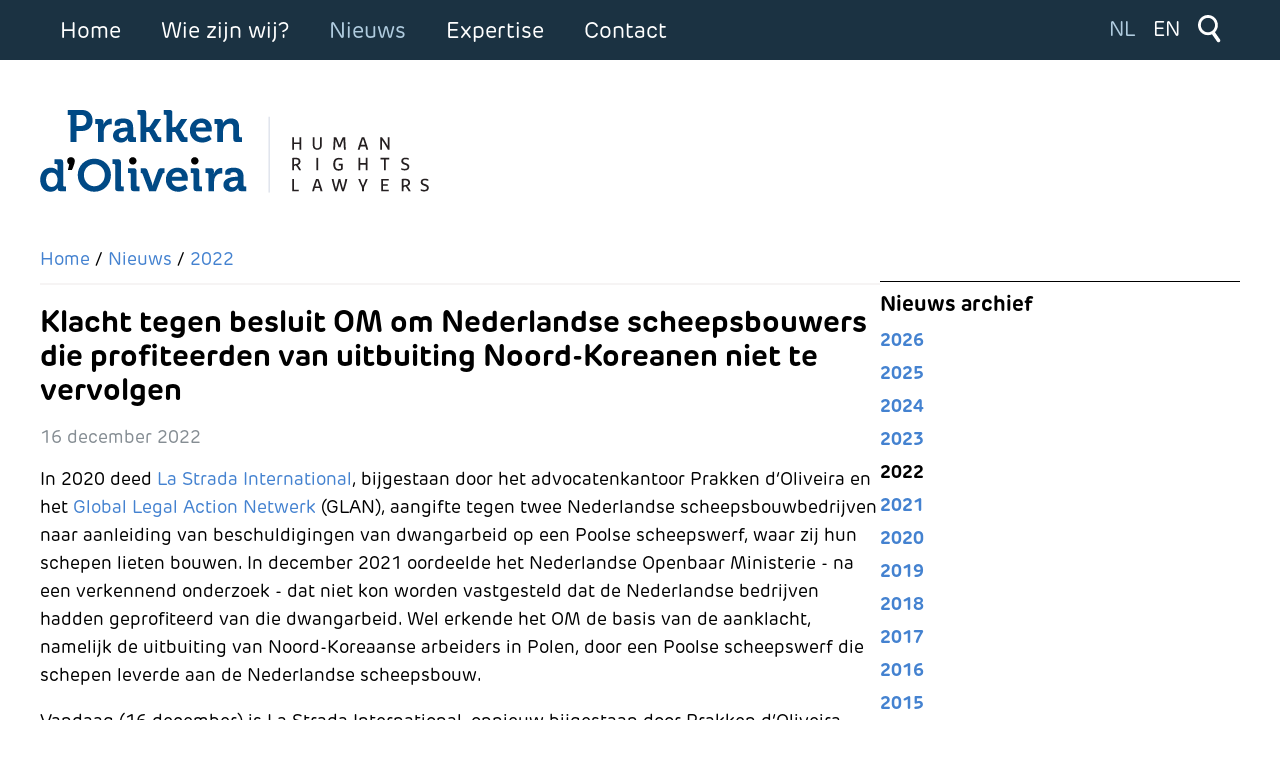

--- FILE ---
content_type: text/html; charset=utf-8
request_url: https://www.prakkendoliveira.nl/nl/nieuws/2022/klacht-tegen-besluit-om-om-nederlandse-scheepsbouwers-die-profiteerden-van-uitbuiting-noord-koreanen-niet-te-vervolgen
body_size: 14298
content:
<!DOCTYPE html><html lang=nl><head><meta charset=utf-8><meta name=och:class content=ComContent><meta name=och:twittercard content=true><meta name=twitter:card content=summary_large_image><meta name=twitter:title content="Klacht tegen besluit OM om Nederlandse scheepsbouwers die profiteerden van uitbuiting Noord-Koreanen niet te vervolgen"><meta name=twitter:description content="In 2020 deed La Strada International, bijgestaan door het advocatenkantoor Prakken d‘Oliveira en het Global Legal Action Netwerk (GLAN), aangifte t..."><meta name=twitter:image content=https://www.prakkendoliveira.nl/images/opengraph/prakkendoliveira_02.jpg><meta name=och:opengraph content=true><meta name=och:fediverse content=true><meta name=viewport content="width=device-width, initial-scale=1,shrink-to-fit=no"><meta name=og:type content=article><meta name=og:url content=https://www.prakkendoliveira.nl/nl/nieuws/2022/klacht-tegen-besluit-om-om-nederlandse-scheepsbouwers-die-profiteerden-van-uitbuiting-noord-koreanen-niet-te-vervolgen><meta name=og:title content="Klacht tegen besluit OM om Nederlandse scheepsbouwers die profiteerden van uitbuiting Noord-Koreanen niet te vervolgen"><meta name=og:image content=https://www.prakkendoliveira.nl/images/opengraph/prakkendoliveira_01.jpg><meta name=og:image:width content=1200><meta name=og:image:height content=630><meta name=og:site_name content="Prakken d'Oliveira | Human Rights Lawyers "><meta name=og:description content="In 2020 deed La Strada International, bijgestaan door het advocatenkantoor Prakken d‘Oliveira en het Global Legal Action Netwerk (GLAN), aangifte t..."><meta name=og:updated_time content="2022-12-16 10:13:07"><meta name=og:image:alt content="Klacht tegen besluit OM om Nederlandse scheepsbouwers die profiteerden van uitbuiting Noord-Koreanen niet te vervolgen"><meta name=og:locale content=nl_NL><meta name=article:modified_time content="2022-12-16 10:13:07"><meta name=article:published_time content="2022-12-16 10:12:07"><meta name=generator content=Inxpact><link rel=preload href=/media/templates/site/prakken2024/images/icon_menu_xs.svg as=image><link rel=preload href=/media/templates/site/prakken2024/images/icon_menu_xs_close.svg as=image><link rel=preload href=/media/templates/site/prakken2024/images/icon_pijltje_zwart.svg as=image><link rel=preload href=/media/templates/site/prakken2024/images/icon_zoeken_wit.svg as=image><link rel=preload href="/media/vendor/fontawesome-free/webfonts/fa-regular-400.woff2?v=896727" as=font crossorigin><link rel=preload href="/media/vendor/fontawesome-free/webfonts/fa-solid-900.woff2?v=4a6591" as=font crossorigin><link rel=modulepreload href=/media/mod_menu/js/menu.min.js?f0f6cf fetchpriority=low><link rel=modulepreload href=/media/system/js/keepalive.min.js?c85e80c2ae6a879460f2e9aaa9bb9be1 fetchpriority=low><link rel=modulepreload href=/media/com_finder/js/finder.min.js?c85e80c2ae6a879460f2e9aaa9bb9be1 fetchpriority=low><link rel=modulepreload href=/media/system/js/messages.min.js?c85e80c2ae6a879460f2e9aaa9bb9be1 fetchpriority=low><link href=/media/com_jchoptimize/cache/css/a12dae003d419b5c6e4c397b65f919eee3aa70c3b980415c0e0abaf9151dcc53.css media=all rel=preload as=style onload="this.rel='stylesheet'"><title>Klacht tegen besluit OM om Nederlandse scheepsbouwers die profiteerden van uitbuiting Noord-Koreanen niet te vervolgen</title><link href=https://fonts.googleapis.com rel=preconnect crossorigin=""><link href="https://www.prakkendoliveira.nl/nl/zoeken?format=opensearch" rel=search title="OpenSearch Prakken d'Oliveira | Human Rights Lawyers " type=application/opensearchdescription+xml><style>#cf_1 .cf-control-group[data-key="7"]{--heading-font-size:22px;--heading-font-family:Arial;--heading-line-height:22px;--heading-letter-spacing:0px;--heading-text-align:left}</style><style>#cf_1 .cf-control-group[data-key="2"]{--button-border-radius:3px;--button-padding:11px 15px;--button-color:#fff;--button-font-size:15px;--button-background-color:#444}</style><style>.convertforms{--color-primary:#4285F4;--color-success:#0F9D58;--color-danger:#d73e31;--color-warning:#F4B400;--color-default:#444;--color-grey:#ccc}</style><style>#cf_1{--font:Arial;--max-width:500px;--background-color:rgba(255,255,255,1);--border-radius:0px;--control-gap:10px;--label-color:#888;--label-size:15px;--label-weight:400;--input-color:#888;--input-placeholder-color:#88888870;--input-text-align:left;--input-background-color:#fff;--input-border-color:#ccc;--input-border-radius:3px;--input-size:15px;--input-padding:10px 10px}</style><style>.cf-field-hp{display:none;position:absolute;left:-9000px}</style> <script type=application/json class="joomla-script-options new">{"com_convertforms":{"baseURL":"\/nl\/component\/convertforms","debug":false,"forward_context":{"request":{"view":"category","task":null,"option":"com_content","layout":"prakken2024expertiselijst","id":40}}},"joomla.jtext":{"COM_CONVERTFORMS_INVALID_RESPONSE":"Ongeldige reactie","COM_CONVERTFORMS_INVALID_TASK":"Ongeldige taak","MOD_FINDER_SEARCH_VALUE":"Zoeken &hellip;","COM_FINDER_SEARCH_FORM_LIST_LABEL":"Zoekresultaten","JLIB_JS_AJAX_ERROR_OTHER":"Er is een fout opgetreden bij het ophalen van de JSON-gegevens: HTTP-statuscode %s.","JLIB_JS_AJAX_ERROR_PARSE":"Er is een parse fout opgetreden tijdens het verwerken van de volgende JSON-gegevens:<br><code style=\"color:inherit;white-space:pre-wrap;padding:0;margin:0;border:0;background:inherit;\">%s<\/code>","ERROR":"Fout","MESSAGE":"Bericht","NOTICE":"Attentie","WARNING":"Waarschuwing","JCLOSE":"Sluiten","JOK":"Ok","JOPEN":"Open"},"finder-search":{"url":"\/nl\/component\/finder\/?task=suggestions.suggest&format=json&tmpl=component&Itemid=837"},"system.paths":{"root":"","rootFull":"https:\/\/www.prakkendoliveira.nl\/","base":"","baseFull":"https:\/\/www.prakkendoliveira.nl\/"},"csrf.token":"5a24f17d45894951a17de7a8b30eda40","system.keepalive":{"interval":1740000,"uri":"\/nl\/component\/ajax\/?format=json"}}</script> <script type=application/ld+json>{"@context":"https://schema.org","@type":"BreadcrumbList","@id":"https://www.prakkendoliveira.nl/#/schema/BreadcrumbList/176","itemListElement":[{"@type":"ListItem","position":1,"item":{"@id":"https://www.prakkendoliveira.nl/nl/","name":"Home"}},{"@type":"ListItem","position":2,"item":{"@id":"https://www.prakkendoliveira.nl/nl/nieuws","name":"Nieuws"}},{"@type":"ListItem","position":3,"item":{"@id":"https://www.prakkendoliveira.nl/nl/nieuws/2022","name":"2022"}},{"@type":"ListItem","position":4,"item":{"name":"Klacht tegen besluit OM om Nederlandse scheepsbouwers die profiteerden van uitbuiting Noord-Koreanen niet te vervolgen"}}]}</script> <script type=application/ld+json>{"@context":"https://schema.org","@graph":[{"@type":"Organization","@id":"https://www.prakkendoliveira.nl/#/schema/Organization/base","name":"Prakken d'Oliveira | Human Rights Lawyers ","url":"https://www.prakkendoliveira.nl/"},{"@type":"WebSite","@id":"https://www.prakkendoliveira.nl/#/schema/WebSite/base","url":"https://www.prakkendoliveira.nl/","name":"Prakken d'Oliveira | Human Rights Lawyers ","publisher":{"@id":"https://www.prakkendoliveira.nl/#/schema/Organization/base"},"potentialAction":{"@type":"SearchAction","target":"https://www.prakkendoliveira.nl/nl/zoeken?q={search_term_string}","query-input":"required name=search_term_string"}},{"@type":"WebPage","@id":"https://www.prakkendoliveira.nl/#/schema/WebPage/base","url":"https://www.prakkendoliveira.nl/nl/nieuws/2022/klacht-tegen-besluit-om-om-nederlandse-scheepsbouwers-die-profiteerden-van-uitbuiting-noord-koreanen-niet-te-vervolgen","name":"Klacht tegen besluit OM om Nederlandse scheepsbouwers die profiteerden van uitbuiting Noord-Koreanen niet te vervolgen","isPartOf":{"@id":"https://www.prakkendoliveira.nl/#/schema/WebSite/base"},"about":{"@id":"https://www.prakkendoliveira.nl/#/schema/Organization/base"},"inLanguage":"nl-NL","breadcrumb":{"@id":"https://www.prakkendoliveira.nl/#/schema/BreadcrumbList/176"}},{"@type":"Article","@id":"https://www.prakkendoliveira.nl/#/schema/com_content/article/1178","name":"Klacht tegen besluit OM om Nederlandse scheepsbouwers die profiteerden van uitbuiting Noord-Koreanen niet te vervolgen","headline":"Klacht tegen besluit OM om Nederlandse scheepsbouwers die profiteerden van uitbuiting Noord-Koreanen niet te vervolgen","inLanguage":"nl-NL","dateCreated":"2022-12-16T10:12:07+00:00","isPartOf":{"@id":"https://www.prakkendoliveira.nl/#/schema/WebPage/base"}}]}</script><link rel=apple-touch-icon sizes=180x180 href=/media/templates/site/prakken2024/favicon/apple-touch-icon.png><link rel=icon type=image/png sizes=32x32 href=/media/templates/site/prakken2024/favicon/favicon-32x32.png><link rel=icon type=image/png sizes=16x16 href=/media/templates/site/prakken2024/favicon/favicon-16x16.png><link rel=manifest href=/media/templates/site/prakken2024/favicon/site.webmanifest><link rel=mask-icon href=/media/templates/site/prakken2024/favicon/safari-pinned-tab.svg color=#004a8b><link rel="shortcut icon" href=/media/templates/site/prakken2024/favicon/favicon.ico><meta name=msapplication-TileColor content=#da532c><meta name=msapplication-config content=/media/templates/site/prakken2024/favicon/browserconfig.xml><meta name=theme-color content=#ffffff><style class=jchoptimize-image-attributes>img{max-width:100%;height:auto}</style><style class=jchoptimize-critical-css data-id=6e71ebe949e536f5ef44b9c36729599c908c13d5124627658c0f0b27b8684598>*,::after,::before{box-sizing:border-box}html{font-family:system-ui,'Segoe UI',Roboto,Helvetica,Arial,sans-serif,'Apple Color Emoji','Segoe UI Emoji';line-height:1.15;-webkit-text-size-adjust:100%;-moz-tab-size:4;tab-size:4}body{margin:0}b,strong{font-weight:bolder}button,input,optgroup,select,textarea{font-family:inherit;font-size:100%;line-height:1.15;margin:0}button,select{text-transform:none}[type=button],[type=reset],[type=submit],button{-webkit-appearance:button}</style><style class=jchoptimize-critical-css data-id=6e71ebe949e536f5ef44b9c36729599cb78d540c5a9341db97364dd531aef56f>.fas,[class^=icon-],[class*=\ icon-],.far,.fab,.icon-joomla,.fa-solid,.fa-regular,.fa-brands,.fa{-moz-osx-font-smoothing:grayscale;-webkit-font-smoothing:antialiased;display:var(--fa-display,inline-block);font-variant:normal;text-rendering:auto;font-style:normal;line-height:1}.fa-classic,.fas,[class^=icon-],[class*=\ icon-],.fa-solid,.far,.fa-regular{font-family:"Font Awesome 6 Free"}.icon-joomla,[class^=icon-],[class*=\ icon-]{-webkit-font-smoothing:antialiased;-moz-osx-font-smoothing:grayscale;font-variant:normal;font-style:normal;font-weight:400;line-height:1;display:inline-block}.fa-fw,.icon-fw{text-align:center;width:1.25em}:root,:host{--fa-style-family-classic:"Font Awesome 6 Free";--fa-font-regular:normal 400 1em/1 "Font Awesome 6 Free"}:root,:host{--fa-style-family-classic:"Font Awesome 6 Free";--fa-font-solid:normal 900 1em/1 "Font Awesome 6 Free"}.fas,[class^=icon-],[class*=\ icon-],.fa-solid{font-weight:900}:root,:host{--fa-style-family-brands:"Font Awesome 6 Brands";--fa-font-brands:normal 400 1em/1 "Font Awesome 6 Brands"}[class^=icon-],[class*=\ icon-]{speak:none}</style><style class=jchoptimize-critical-css data-id=6e71ebe949e536f5ef44b9c36729599c79e1bc79788b9d972013a1417f5f20f4>body,html{height:100%;font-family:"RubikNew";font-size:18px}div.sitewidth{width:1200px;margin-left:auto;margin-right:auto;max-width:100%}div.sitewidth div.sitewidth_padding{padding-left:15px;padding-right:15px}@media (min-width:1260px){div.sitewidth div.sitewidth_padding{padding:0px}}h1,h2,h3,h4,h5,h6{font-weight:700}h1{font-size:30px}p,ul,ol{line-height:1.6em}a{outline:none;text-decoration:none;color:#4482d0}ul.mod-menu,ul.mod-menu__sub{margin:0px;padding:0px;list-style-type:none}ul.mod-menu li a,ul.mod-menu__sub li a{display:block}.visually-hidden,.hidden{display:none}div#site{display:-webkit-box;display:-ms-flexbox;display:flex;height:100%;-webkit-box-orient:vertical;-webkit-box-direction:normal;-ms-flex-direction:column;flex-direction:column;-webkit-box-align:stretch;-ms-flex-align:stretch;align-items:stretch}div#site main#main{-webkit-box-flex:1;-ms-flex-positive:1;flex-grow:1;-ms-flex-negative:1;flex-shrink:1}div#menubutton{display:block;position:fixed;z-index:99;top:15px;left:20px;width:36px;height:33px;background-image:url(https://www.prakkendoliveira.nl/media/templates/site/prakken2024/images/icon_menu_xs.svg);background-size:contain;background-repeat:no-repeat;cursor:pointer;background-color:#1b3242}div#hoofdmenu_dropdown{display:none;position:absolute;z-index:98;background-color:#1b3242;color:#fff;left:0px;right:0px;padding-top:60px;padding-bottom:20px;-webkit-box-shadow:0 10px 10px 0 rgba(0,0,0,0.5);box-shadow:0 10px 10px 0 rgba(0,0,0,0.5)}div#hoofdmenu_dropdown ul.mod-menu>li.item-844 ul,div#hoofdmenu_dropdown ul.mod-menu>li.item-879 ul{display:none}div#hoofdmenu_dropdown ul.mod-menu>li>a,div#hoofdmenu_dropdown ul.mod-menu>li span.separator{padding:5px 15px 5px 15px;color:#fff}div#hoofdmenu_dropdown ul.mod-menu>li.active>a{color:#117bb8}div#hoofdmenu_dropdown ul.mod-menu__sub>li>a,div#hoofdmenu_dropdown ul.mod-menu__sub>li span.separator{padding:5px 15px 5px 30px;color:#fff}div#hoofdmenu_dropdown div#contact_button{display:block;text-align:right}div#hoofdmenu_dropdown div#contact_button a{display:inline-block;background-color:#fff;padding:5px 15px 5px 10px;margin-right:20px;background-image:url(https://www.prakkendoliveira.nl/media/templates/site/prakken2024/images/icon_pijltje_zwart.svg);background-size:18px;background-position:left 10px center;background-repeat:no-repeat;padding-left:30px}div#container_top{background-color:#1b3242;color:#fff;position:fixed;z-index:2;top:0px;left:0px;right:0px;width:100%}div#container_top div#top div#hoofdmenu{display:none}div#container_top div#top div#topRight{display:-webkit-box;display:-ms-flexbox;display:flex;-webkit-box-orient:horizontal;-webkit-box-direction:normal;-ms-flex-direction:row;flex-direction:row;-webkit-box-pack:end;-ms-flex-pack:end;justify-content:flex-end}div#container_top div#top div#topRight div#taalselectie{display:block !important;height:60px;width:80px;line-height:60px}div#container_top div#top div#topRight div#taalselectie ul{margin-top:15px;display:-webkit-box;display:-ms-flexbox;display:flex}div#container_top div#top div#topRight div#taalselectie ul li{padding:0px;margin:0px;background-color:transparent}div#container_top div#top div#topRight div#taalselectie ul li a{color:#fff;font-size:18px;background-color:transparent}div#container_top div#top div#topRight div#taalselectie ul li.lang-active a{color:#b0ccdf;border:none;cursor:default}div#container_top div#top div#topRight div#zoekmodule{display:block !important;height:60px;position:relative}div#container_top div#top div#topRight div#zoekmodule div#zoekmodule_icon{width:60px;height:60px;background-image:url(https://www.prakkendoliveira.nl/media/templates/site/prakken2024/images/icon_zoeken_wit.svg);background-repeat:no-repeat;background-position:center center;background-size:24px}div#container_top div#top div#topRight div#zoekmodule div#zoekmodule_content{display:none;padding:15px;color:#000;position:absolute;top:60px;right:0px;z-index:100;background-color:#1b3242;width:240px;overflow:visible}div#container_top div#top div#topRight div#zoekmodule div#zoekmodule_content form{width:210px}div#container_top div#top div#topRight div#zoekmodule div#zoekmodule_content form input{width:210px;border:none;padding:8px}div#container_top div#top div#topRight div#zoekmodule div#zoekmodule_content label{display:none}div#container_top div#top div#topRight div#zoekmodule div#zoekmodule_content button{display:none}div#container_header{position:relative;padding-top:110px;padding-bottom:50px}div#container_header div#site_logo{width:250px;height:55px;background-image:url(https://www.prakkendoliveira.nl/media/templates/site/prakken2024/images/logo_prakken_doliveira.svg);background-repeat:no-repeat;background-size:contain}div#container_header div#site_logo a{display:block;width:100%;height:100%}div#pagina{padding-bottom:50px}div#pagina div#content_sidebar_flex{display:-webkit-box;display:-ms-flexbox;display:flex;-webkit-box-orient:vertical;-webkit-box-direction:normal;-ms-flex-direction:column;flex-direction:column;gap:30px}div#pagina div#content_sidebar_flex div#pagina_content div#kruimelpad{margin-bottom:20px;padding-bottom:10px;border-bottom:2px solid #f6f4f4}div#pagina div#content_sidebar_flex div#pagina_content div#kruimelpad ol{margin:0px;padding:0px;list-style-type:none;display:-webkit-box;display:-ms-flexbox;display:flex;-webkit-box-orient:horizontal;-webkit-box-direction:normal;-ms-flex-direction:row;flex-direction:row}div#pagina div#content_sidebar_flex div#pagina_content div#kruimelpad ol>li{margin:0px;padding:0px}div#pagina div#content_sidebar_flex div#pagina_content div#kruimelpad ol>li:first-child{display:none}div#pagina div#content_sidebar_flex div#pagina_content div#component div.com-content-article div.itemInfo{color:#858d93}div#pagina div#content_sidebar_flex div#pagina_content div#component div#social_share div#social_share_titel{font-size:14px;margin-bottom:5px;margin-top:20px;color:#b2b2b2}div#pagina div#content_sidebar_flex div#pagina_content div#component div#social_share a{display:inline-block;width:25px;height:25px;margin-right:5px;background-size:25px;background-position:0px 0px}div#pagina div#content_sidebar_flex div#pagina_content div#component div#social_share a#ss_facebook{background-image:url(https://www.prakkendoliveira.nl/media/templates/site/prakken2024/images/icon_share_facebook.svg)}div#pagina div#content_sidebar_flex div#pagina_content div#component div#social_share a#ss_x{background-image:url(https://www.prakkendoliveira.nl/media/templates/site/prakken2024/images/icon_share_x.svg)}div#pagina div#content_sidebar_flex div#pagina_content div#component div#social_share a#ss_linkedin{background-image:url(https://www.prakkendoliveira.nl/media/templates/site/prakken2024/images/icon_share_linkedin.svg)}div#pagina div#content_sidebar_flex div#pagina_content div#component div#social_share a#ss_mail{background-image:url(https://www.prakkendoliveira.nl/media/templates/site/prakken2024/images/icon_share_mail.svg)}div#pagina div#content_sidebar_flex div#pagina_content div#component nav.pagenavigation{padding-top:10px;margin-top:40px;border-top:2px solid #f6f4f4}div#pagina div#content_sidebar_flex div#pagina_content div#component nav.pagenavigation span.pagination a.next{float:right}div#pagina div#content_sidebar_flex div#pagina_content div#component nav.pagenavigation span.pagination span.icon-chevron-left{background-image:url(https://www.prakkendoliveira.nl/media/templates/site/prakken2024/images/arrow_prev_01.svg);background-repeat:no-repeat;width:17px;height:16px;display:inline-block;background-position:top 3px left 0px}div#pagina div#content_sidebar_flex div#pagina_content div#component nav.pagenavigation span.pagination span.icon-chevron-right{background-image:url(https://www.prakkendoliveira.nl/media/templates/site/prakken2024/images/arrow_next_01.svg);background-repeat:no-repeat;width:17px;height:16px;display:inline-block;background-position:top 3px right 0px}div#pagina div#content_sidebar_flex div#sidebar div#nieuws_archief h3{border-top:1px solid #000;padding-top:10px;margin-bottom:10px}div#pagina div#content_sidebar_flex div#sidebar div#nieuws_archief ul li{margin-bottom:5px}div#pagina div#content_sidebar_flex div#sidebar div#nieuws_archief ul li a{font-weight:700}div#pagina div#content_sidebar_flex div#sidebar div#nieuws_archief ul li.current a{color:#000}@media (min-width:576px){div#container_header div#site_logo{width:400px;height:85px}div#pagina div#content_sidebar_flex div#sidebar{padding-top:15px}}@media (min-width:768px){div#menubutton{display:none}div#hoofdmenu_dropdown{display:none !important}div#container_top div#top{display:-webkit-box;display:-ms-flexbox;display:flex;-webkit-box-pack:justify;-ms-flex-pack:justify;justify-content:space-between}div#container_top div#top div#hoofdmenu{width:auto;display:block !important}div#container_top div#top div#hoofdmenu ul.mod-menu{display:-webkit-box;display:-ms-flexbox;display:flex}div#container_top div#top div#hoofdmenu ul.mod-menu>li>a,div#container_top div#top div#hoofdmenu ul.mod-menu>li>span.separator{display:block;cursor:pointer;color:#fff;font-size:20px;line-height:60px;padding:0px 15px 0px 15px}div#container_top div#top div#hoofdmenu ul.mod-menu>li.active>a,div#container_top div#top div#hoofdmenu ul.mod-menu>li.active span.separator{color:#b0ccdf}div#container_top div#top div#hoofdmenu ul.mod-menu>li.item-844 ul.mod-menu__sub,div#container_top div#top div#hoofdmenu ul.mod-menu>li.item-879 ul.mod-menu__sub{display:none !important}div#container_top div#top ul.mod-menu__sub{display:none;position:absolute;background-color:#1b3242;padding-bottom:15px}div#container_top div#top ul.mod-menu__sub>li>a{padding:0px 20px 0px 20px;color:#fff;line-height:2.5em}div#container_top div#top ul.mod-menu__sub>li.active>a{color:#b0ccdf}div#container_top div#top div#topRight div#taalselectie ul li a{font-size:20px}div#pagina div#content_sidebar_flex{-webkit-box-orient:horizontal;-webkit-box-direction:normal;-ms-flex-direction:row;flex-direction:row}div#pagina div#content_sidebar_flex div#pagina_content{width:70%}div#pagina div#content_sidebar_flex div#sidebar{width:30%}}@media (min-width:922px){div#container_top div#top div#hoofdmenu ul.mod-menu>li>a,div#container_top div#top div#hoofdmenu ul.mod-menu>li span.separator{font-size:22px;padding:0px 20px 0px 20px}div#container_top div#top div#hoofdmenu ul.mod-menu__sub>li>a{font-size:20px}}</style><style class=jchoptimize-critical-css data-id=6e71ebe949e536f5ef44b9c36729599cd8c88dc5f78574d2d79cb20cad3799a0>div.mod-languages ul{margin:0;padding:0;list-style:none}div.mod-languages li{margin:0 .5rem}div.mod-languages ul.lang-inline li{display:inline-block}div.mod-languages ul li.lang-active{background-color:#f0f0f0}div.mod-languages a{padding:.5rem;text-decoration:none}</style> </head><body><div id=site class="com_content article page"> <main id=main><div id=menubutton></div><div id=hoofdmenu_dropdown><div id=contact_button><a href=/contact>Contact</a></div><div class="moduletable _menu"><ul class="mod-menu mod-list nav "> <li class="nav-item item-837 default"><a href=/nl/>Home</a></li><li class="nav-item item-906 divider deeper parent"><span class="mod-menu__separator separator ">Wie zijn wij?</span> <ul class="mod-menu__sub list-unstyled small"><li class="nav-item item-838"><a href=/nl/wie-zijn-wij/advocaten>Advocaten</a></li><li class="nav-item item-839"><a href=/nl/wie-zijn-wij/werken-bij-prakken-d-oliveira>Werken bij Prakken d'Oliveira</a></li><li class="nav-item item-840"><a href=/nl/wie-zijn-wij/historie>Historie</a></li><li class="nav-item item-841"><a href=/nl/wie-zijn-wij/privacyverklaring>Privacyverklaring</a></li><li class="nav-item item-842"><a href=/nl/wie-zijn-wij/klachtenregeling>Klachtenregeling</a></li><li class="nav-item item-843"><a href=/nl/wie-zijn-wij/rechtsgebiedenregister>Rechtsgebiedenregister</a></li></ul></li><li class="nav-item item-844 active deeper parent"><a href=/nl/nieuws>Nieuws</a><ul class="mod-menu__sub list-unstyled small"><li class="nav-item item-1517"><a href=/nl/nieuws/2026>2026</a></li><li class="nav-item item-1247"><a href=/nl/nieuws/2025>2025</a></li><li class="nav-item item-916"><a href=/nl/nieuws/2024>2024</a></li><li class="nav-item item-845"><a href=/nl/nieuws/2023>2023</a></li><li class="nav-item item-846 current active"><a href=/nl/nieuws/2022 aria-current=location>2022</a></li><li class="nav-item item-847"><a href=/nl/nieuws/2021>2021</a></li><li class="nav-item item-848"><a href=/nl/nieuws/2020>2020</a></li><li class="nav-item item-849"><a href=/nl/nieuws/2019>2019</a></li><li class="nav-item item-850"><a href=/nl/nieuws/2018>2018</a></li><li class="nav-item item-851"><a href=/nl/nieuws/2017>2017</a></li><li class="nav-item item-852"><a href=/nl/nieuws/2016>2016</a></li><li class="nav-item item-853"><a href=/nl/nieuws/2015>2015</a></li><li class="nav-item item-854"><a href=/nl/nieuws/2014>2014</a></li><li class="nav-item item-855"><a href=/nl/nieuws/2013>2013</a></li><li class="nav-item item-856"><a href=/nl/nieuws/2012>2012</a></li><li class="nav-item item-857"><a href=/nl/nieuws/2011>2011</a></li><li class="nav-item item-858"><a href=/nl/nieuws/2010>2010</a></li></ul></li><li class="nav-item item-907 divider deeper parent"><span class="mod-menu__separator separator ">Expertise</span> <ul class="mod-menu__sub list-unstyled small"><li class="nav-item item-859"><a href=/nl/expertise/mensenrechten>Mensenrechten</a></li><li class="nav-item item-860"><a href=/nl/expertise/internationaal-recht>Internationaal recht</a></li><li class="nav-item item-861"><a href=/nl/expertise/strafrecht>Strafrecht</a></li><li class="nav-item item-862"><a href=/nl/expertise/migratie>Migratie</a></li><li class="nav-item item-863"><a href=/nl/expertise/business-human-rights>Business &amp; Human Rights</a></li><li class="nav-item item-864"><a href=/nl/expertise/natuurbeschermingsrecht>Milieu- en Natuurbeschermingsrecht</a></li><li class="nav-item item-865"><a href=/nl/expertise/internationaal-strafrecht>Internationaal strafrecht</a></li><li class="nav-item item-866"><a href=/nl/expertise/sanctierecht>Sanctierecht</a></li><li class="nav-item item-867"><a href=/nl/expertise/openbare-orde>Openbare orde</a></li><li class="nav-item item-868"><a href=/nl/expertise/europees-recht>Europees recht</a></li></ul></li><li class="nav-item item-869"><a href=/nl/contact>Contact</a></li></ul></div></div><div id=container_top><div class=sitewidth><div class=sitewidth_padding><div id=top><div id=hoofdmenu><div class="moduletable _menu"><ul class="mod-menu mod-list nav "> <li class="nav-item item-837 default"><a href=/nl/>Home</a></li><li class="nav-item item-906 divider deeper parent"><span class="mod-menu__separator separator ">Wie zijn wij?</span> <ul class="mod-menu__sub list-unstyled small"><li class="nav-item item-838"><a href=/nl/wie-zijn-wij/advocaten>Advocaten</a></li><li class="nav-item item-839"><a href=/nl/wie-zijn-wij/werken-bij-prakken-d-oliveira>Werken bij Prakken d'Oliveira</a></li><li class="nav-item item-840"><a href=/nl/wie-zijn-wij/historie>Historie</a></li><li class="nav-item item-841"><a href=/nl/wie-zijn-wij/privacyverklaring>Privacyverklaring</a></li><li class="nav-item item-842"><a href=/nl/wie-zijn-wij/klachtenregeling>Klachtenregeling</a></li><li class="nav-item item-843"><a href=/nl/wie-zijn-wij/rechtsgebiedenregister>Rechtsgebiedenregister</a></li></ul></li><li class="nav-item item-844 active deeper parent"><a href=/nl/nieuws>Nieuws</a><ul class="mod-menu__sub list-unstyled small"><li class="nav-item item-1517"><a href=/nl/nieuws/2026>2026</a></li><li class="nav-item item-1247"><a href=/nl/nieuws/2025>2025</a></li><li class="nav-item item-916"><a href=/nl/nieuws/2024>2024</a></li><li class="nav-item item-845"><a href=/nl/nieuws/2023>2023</a></li><li class="nav-item item-846 current active"><a href=/nl/nieuws/2022 aria-current=location>2022</a></li><li class="nav-item item-847"><a href=/nl/nieuws/2021>2021</a></li><li class="nav-item item-848"><a href=/nl/nieuws/2020>2020</a></li><li class="nav-item item-849"><a href=/nl/nieuws/2019>2019</a></li><li class="nav-item item-850"><a href=/nl/nieuws/2018>2018</a></li><li class="nav-item item-851"><a href=/nl/nieuws/2017>2017</a></li><li class="nav-item item-852"><a href=/nl/nieuws/2016>2016</a></li><li class="nav-item item-853"><a href=/nl/nieuws/2015>2015</a></li><li class="nav-item item-854"><a href=/nl/nieuws/2014>2014</a></li><li class="nav-item item-855"><a href=/nl/nieuws/2013>2013</a></li><li class="nav-item item-856"><a href=/nl/nieuws/2012>2012</a></li><li class="nav-item item-857"><a href=/nl/nieuws/2011>2011</a></li><li class="nav-item item-858"><a href=/nl/nieuws/2010>2010</a></li></ul></li><li class="nav-item item-907 divider deeper parent"><span class="mod-menu__separator separator ">Expertise</span> <ul class="mod-menu__sub list-unstyled small"><li class="nav-item item-859"><a href=/nl/expertise/mensenrechten>Mensenrechten</a></li><li class="nav-item item-860"><a href=/nl/expertise/internationaal-recht>Internationaal recht</a></li><li class="nav-item item-861"><a href=/nl/expertise/strafrecht>Strafrecht</a></li><li class="nav-item item-862"><a href=/nl/expertise/migratie>Migratie</a></li><li class="nav-item item-863"><a href=/nl/expertise/business-human-rights>Business &amp; Human Rights</a></li><li class="nav-item item-864"><a href=/nl/expertise/natuurbeschermingsrecht>Milieu- en Natuurbeschermingsrecht</a></li><li class="nav-item item-865"><a href=/nl/expertise/internationaal-strafrecht>Internationaal strafrecht</a></li><li class="nav-item item-866"><a href=/nl/expertise/sanctierecht>Sanctierecht</a></li><li class="nav-item item-867"><a href=/nl/expertise/openbare-orde>Openbare orde</a></li><li class="nav-item item-868"><a href=/nl/expertise/europees-recht>Europees recht</a></li></ul></li><li class="nav-item item-869"><a href=/nl/contact>Contact</a></li></ul></div></div><div id=topRight><div id=taalselectie><div class="moduletable "><div class=mod-languages><p class=visually-hidden id=language_picker_des_124>Selecteer de taal</p><ul aria-labelledby=language_picker_des_124 class="mod-languages__list lang-inline"> <li class=lang-active> <a aria-current=true href=https://www.prakkendoliveira.nl/nl/nieuws/2022/klacht-tegen-besluit-om-om-nederlandse-scheepsbouwers-die-profiteerden-van-uitbuiting-noord-koreanen-niet-te-vervolgen> NL </a> </li> <li> <a href=/en/news/2022> EN </a> </li> </ul> </div> </div> </div><div id=zoekmodule><div id=zoekmodule_icon></div><div id=zoekmodule_content><div class="moduletable "><form class="mod-finder js-finder-searchform form-search" action=/nl/zoeken method=get role=search> <label for=mod-finder-searchword123 class="visually-hidden finder">Zoeken</label><div class="mod-finder__search input-group"><input type=text name=q id=mod-finder-searchword123 class="js-finder-search-query form-control" value="" placeholder="Zoeken &hellip;"><button class="btn btn-primary" type=submit><span class="icon-search icon-white" aria-hidden=true></span> Zoeken</button></div></form></div></div></div></div></div></div></div></div><div id=container_header><div class=sitewidth><div class=sitewidth_padding><div class=header><div id=site_logo><a href=/ title=Home></a></div></div></div></div></div><div class=sitewidth><div class=sitewidth_padding><div id=pagina><div id=content_sidebar_flex><div id=pagina_content><div id=kruimelpad><div class="moduletable "> <nav class=mod-breadcrumbs__wrapper aria-label=Kruimelpad><ol class="mod-breadcrumbs breadcrumb px-3 py-2"> <li class="mod-breadcrumbs__divider float-start"> <span class="divider icon-location icon-fw" aria-hidden=true></span> </li> <li class="mod-breadcrumbs__item breadcrumb-item"><a href=/nl/ class=pathway><span>Home</span></a></li><li class="mod-breadcrumbs__item breadcrumb-item"><a href=/nl/nieuws class=pathway><span>Nieuws</span></a></li><li class="mod-breadcrumbs__item breadcrumb-item"><a href=/nl/nieuws/2022 class=pathway><span>2022</span></a></li> </ol> </nav> </div> </div><div id=component><div id=system-message-container aria-live=polite></div><div class="com-content-article item-page" itemscope itemtype=https://schema.org/Article><div class=page-header><h1 itemprop=headline>Klacht tegen besluit OM om Nederlandse scheepsbouwers die profiteerden van uitbuiting Noord-Koreanen niet te vervolgen </h1></div><div class=itemInfo itemprop=datePublished>16 december 2022</div><div class=itemContent itemprop=articleBody><p>In 2020 deed<a href=https://www.lastradainternational.org/ target=_self> La Strada International</a>, bijgestaan door het advocatenkantoor Prakken d‘Oliveira en het <a href=https://www.glanlaw.org/ target=_self>Global Legal Action Netwerk</a> (GLAN), aangifte tegen twee Nederlandse scheepsbouwbedrijven naar aanleiding van beschuldigingen van dwangarbeid op een Poolse scheepswerf, waar zij hun schepen lieten bouwen. In december 2021 oordeelde het Nederlandse Openbaar Ministerie - na een verkennend onderzoek - dat niet kon worden vastgesteld dat de Nederlandse bedrijven hadden geprofiteerd van die dwangarbeid. Wel erkende het OM de basis van de aanklacht, namelijk de uitbuiting van Noord-Koreaanse arbeiders in Polen, door een Poolse scheepswerf die schepen leverde aan de Nederlandse scheepsbouw.</p><p>Vandaag (16 december) is La Strada International, opnieuw bijgestaan door Prakken d‘Oliveira, GLAN en Freedom Fund een artikel 12 procedure gestart tegen de eerdere beslissing van het Openbaar Ministerie om deze twee bedrijven niet te vervolgen.</p><p><strong>Achtergrond</strong><br />In het beroep betoogt klager dat de twee Nederlandse scheepsbouwfirma‘s wisten of redelijkerwijs hadden kunnen weten van de onmenselijke, slavernijachtige omstandigheden waaronder Noord-Koreaanse arbeiders werden<br />onderworpen, maar desondanks toch doorgingen met het bestellen van scheepsonderdelen van deze werf. Opzettelijk misbruik maken van uitbuiting van een ander is strafbaar in Nederland. Het verwerven van goederen<br />waarvan bekend is of redelijkerwijs bekend had kunnen zijn dat ze zijn geproduceerd door middel van een misdrijf als dwangarbeid, valt bovendien als witwassen of heling onder het Nederlandse wetboek van strafrecht.<br />De Nederlandse bedrijven hielden toezicht en waren betrokken bij het hele proces rondom de scheepsbouw: van de eerste tekeningen tot de ‘turn key’ van de laatste schroef. Op de Poolse scheepswerf werkten zo‘n 80 NoordKoreanen. 90% van het werk op de Poolse werf was bestemd voor de Nederlandse (afzet)markt. De onmenselijke werkomstandigheden kwamen aan het licht door een onderzoek van de <a href=https://leidenasiacentre.nl/wp-content/uploads/2018/07/People-for-Profit-North-Korean-Forced-Labour-on-a-Global-Scale.pdf target=_self>Universiteit Leiden</a> en een reportage van <a href=https://www.thewhy.dk/films/dollar-heroes-north-koreas-secret-slaves target=_self>Why Slavery</a>.</p><p><strong>Verantwoordelijkheid van afnemers</strong><br />Het beroep bij het Gerechtshof in Den Haag tegen de niet-vervolgingsbeslissing is een potentieel baanbrekende zaak. Bedrijven die profiteren van moderne slavernij moeten worden aangepakt. Deze zaak wijst op aanzienlijke hiaten in<br />arbeidsbescherming binnen de EU en het gebrek aan rechtsmiddelen voor de getroffen werknemers. Deze zaak geeft Nederland een duidelijke kans om de verantwoordelijkheid van bedrijven voor mensenrechtenschendingen in hun<br />toeleveringsketens af te dwingen en gerechtigheid te brengen. De zaak komt op een moment van grote veranderingen in Nederland - met een nieuw voorgestelde due diligence-wet die in januari in het Nederlandse parlement wordt<br />besproken. Ook de Europese Commissie heeft een voorstel ingediend voor een EU-wet inzake due diligence voor bedrijven en mensenrechten en tevens een verordening voorgesteld om producten die met dwangarbeid zijn<br />gemaakt, te verbieden op de Europese Markt. Daarnaast wordt momenteel op Europees niveau belangrijke wetgeving over mensenhandel en de rechten van slachtoffers van geweldsmisdrijven herzien.</p><p>Meer informatie is te vinden op de website <a href=https://www.lastradainternational.org/nkforcedlabour/>https://www.lastradainternational.org/nkforcedlabour/</a>.</p><p>La Strada International wordt in deze zaak bijgestaan door <a href=/nl/wie-zijn-wij/advocaten/barbara-van-straaten target=_self>Barbara van Straaten</a>. </p></div></div><div id=social_share><div id=social_share_titel>Deel dit bericht via</div> <a id=ss_facebook title=Facebook target=_blank href="https://www.facebook.com/share.php?u=https://www.prakkendoliveira.nl/nl/nieuws/2022/klacht-tegen-besluit-om-om-nederlandse-scheepsbouwers-die-profiteerden-van-uitbuiting-noord-koreanen-niet-te-vervolgen&title=Klacht tegen besluit OM om Nederlandse scheepsbouwers die profiteerden van uitbuiting Noord-Koreanen niet te vervolgen"></a> <a id=ss_x title=X target=_blank href="https://x.com/intent/tweet?url=https://www.prakkendoliveira.nl/nl/nieuws/2022/klacht-tegen-besluit-om-om-nederlandse-scheepsbouwers-die-profiteerden-van-uitbuiting-noord-koreanen-niet-te-vervolgen&text=Klacht tegen besluit OM om Nederlandse scheepsbouwers die profiteerden van uitbuiting Noord-Koreanen niet te vervolgen"></a> <a id=ss_linkedin title=LinkedIn target=_blank href="http://www.linkedin.com/shareArticle?mini=true&url=https://www.prakkendoliveira.nl/nl/nieuws/2022/klacht-tegen-besluit-om-om-nederlandse-scheepsbouwers-die-profiteerden-van-uitbuiting-noord-koreanen-niet-te-vervolgen&title=Klacht tegen besluit OM om Nederlandse scheepsbouwers die profiteerden van uitbuiting Noord-Koreanen niet te vervolgen&source=www.prakkendoliveira.nl"></a> <a id=ss_mail title=E-mail href="mailto:?subject=Interessant bericht op de website van Prakken d'Oliveira&amp;body=Bericht:%0AKlacht tegen besluit OM om Nederlandse scheepsbouwers die profiteerden van uitbuiting Noord-Koreanen niet te vervolgen%0A%0ADit bericht kan worden gelezen via de link: %0Ahttps://www.prakkendoliveira.nl/nl/nieuws/2022/klacht-tegen-besluit-om-om-nederlandse-scheepsbouwers-die-profiteerden-van-uitbuiting-noord-koreanen-niet-te-vervolgen." title="Delen via e-mail"></a> </div><nav class=pagenavigation aria-label=Paginanavigatie> <span class="pagination ms-0"> <a class="btn btn-sm btn-secondary previous" href=/nl/nieuws/2022/livestream-uitspraak-turbospoedappel-vluchtelingenwerk-nederland-t-staat-en-coa-over-vluchtelingenopvang rel=prev> <span class=visually-hidden> Vorig artikel: Livestream: uitspraak turbospoedappel Vluchtelingenwerk Nederland t. Staat en COA over vluchtelingenopvang </span> <span class=icon-chevron-left aria-hidden=true></span> <span aria-hidden=true>Vorige</span> </a> <a class="btn btn-sm btn-secondary next" href=/nl/nieuws/2022/geen-terugkeerbesluit-en-in-reis-ver-bod-voor-vreem-de-ling-met-een-geldig-ver-blijfs-recht-in-een-an-de-re-eu-lid-staat rel=next> <span class=visually-hidden> Volgende artikel: Geen terugkeerbesluit en in­reis­ver­bod voor vreem­de­ling met een geldig ver­blijfs­recht in een an­de­re EU-lid­staat </span> <span aria-hidden=true>Volgende</span> <span class=icon-chevron-right aria-hidden=true></span> </a> </span> </nav> </div> </div><div id=sidebar><div id=nieuws_archief><div class="moduletable "><h3>Nieuws archief</h3><ul class="mod-menu mod-list nav "> <li class="nav-item item-1517"><a href=/nl/nieuws/2026>2026</a></li><li class="nav-item item-1247"><a href=/nl/nieuws/2025>2025</a></li><li class="nav-item item-916"><a href=/nl/nieuws/2024>2024</a></li><li class="nav-item item-845"><a href=/nl/nieuws/2023>2023</a></li><li class="nav-item item-846 current active"><a href=/nl/nieuws/2022 aria-current=location>2022</a></li><li class="nav-item item-847"><a href=/nl/nieuws/2021>2021</a></li><li class="nav-item item-848"><a href=/nl/nieuws/2020>2020</a></li><li class="nav-item item-849"><a href=/nl/nieuws/2019>2019</a></li><li class="nav-item item-850"><a href=/nl/nieuws/2018>2018</a></li><li class="nav-item item-851"><a href=/nl/nieuws/2017>2017</a></li><li class="nav-item item-852"><a href=/nl/nieuws/2016>2016</a></li><li class="nav-item item-853"><a href=/nl/nieuws/2015>2015</a></li><li class="nav-item item-854"><a href=/nl/nieuws/2014>2014</a></li><li class="nav-item item-855"><a href=/nl/nieuws/2013>2013</a></li><li class="nav-item item-856"><a href=/nl/nieuws/2012>2012</a></li><li class="nav-item item-857"><a href=/nl/nieuws/2011>2011</a></li><li class="nav-item item-858"><a href=/nl/nieuws/2010>2010</a></li></ul></div></div><div id=sidebar_overig> </div> </div> </div><div id=contactformulier><div class="moduletable "><div id=cf_1 class="convertforms cf cf-img-above cf-form-bottom cf-success-hideform  cf-hasLabels   cf-labelpos-top" data-id=1><form name=cf1 id=cf1 method=post action=#><div class="cf-form-wrap cf-col-16 " style=background-color:none><div class=cf-response aria-live=polite id=cf_1_response></div><div class=cf-fields><div class="cf-control-group " data-key=7 data-name=heading_7 data-type=heading><div class=cf-control-input><h3 class=cf-heading>Heeft u een vraag?</h3></div></div><div class="cf-control-group " data-key=1 data-name=naam data-type=text data-required><div class=cf-control-input> <input type=text name=cf[naam] id=form1_naam aria-label=Naam required aria-required=true placeholder=Naam class="cf-input  "> </div></div><div class="cf-control-group " data-key=0 data-name=email data-type=email data-required><div class=cf-control-input> <input type=email name=cf[email] id=form1_email aria-label=E-mail required aria-required=true placeholder=E-mail class="cf-input  "> </div></div><div class="cf-control-group " data-key=4 data-name=organisatie data-type=text><div class=cf-control-input> <input type=text name=cf[organisatie] id=form1_organisatie aria-label=organisatie placeholder="Naam organisatie (optioneel)" class="cf-input  "> </div></div><div class="cf-control-group " data-key=8 data-name=telefoonnummer data-type=text data-required><div class=cf-control-input> <input type=text name=cf[telefoonnummer] id=form1_telefoonnummer aria-label=Telefoonnummer required aria-required=true placeholder="Telefoonnummer (optioneel)" class="cf-input  "> </div></div><div class="cf-control-group " data-key=5 data-name=vraag data-type=textarea><div class=cf-control-input> <textarea name=cf[vraag] id=form1_vraag aria-label="Vraag of opmerking" placeholder="Wat is uw vraag?" class="cf-input  " rows=1></textarea> </div> </div><div class="cf-control-group " data-key=9 data-name=html_9 data-type=html><div class=cf-control-input><div><p>Lees in onze <a href=/nl/wie-zijn-wij/privacyverklaring>privacy verklaring</a> hoe wij omgaan met uw persoonlijke gegevens.</p></div></div></div><div class="cf-control-group " data-key=2 data-name=submit_2 data-type=submit><div class=cf-control-input><div class=cf-text-left> <button type=submit class="cf-btn  "> <span class=cf-btn-text>Verzenden</span> <span class=cf-spinner-container> <span class=cf-spinner> <span class=bounce1 role=presentation></span> <span class=bounce2 role=presentation></span> <span class=bounce3 role=presentation></span> </span> </span> </button> </div> </div> </div> </div> </div> <input type=hidden name=cf[form_id] value=1> <input type=hidden name=3af5d70c79aecd4a46bb33179a0c76dd value=1> <div class=cf-field-hp> <label for=cf-field-696e5cfb57591 class=cf-label>First Name</label> <input type=text name=cf[hnpt] id=cf-field-696e5cfb57591 autocomplete=off class=cf-input /> </div></form></div></div></div></div></div></div></main><footer id=footer><div id=container_footer><div class=sitewidth><div class=sitewidth_padding><div id=footerflex><div id=footer_01><div id=footer_logo></div><div id=footer_naw><div class="moduletable "><div id=mod-custom128 class="mod-custom custom"><div class="wf-columns wf-columns-gap-none wf-columns-layout-auto" data-wf-columns=1><div class=wf-column><p><strong>Postadres:</strong><br>Prakken d'Oliveira Human Rights Lawyers<br>Postbus 15020<br>1001 MA Amsterdam</p></div><div class=wf-column><p><strong>Bezoeklocatie/kantoor:</strong><br>Prakken d'Oliveira Human Rights Lawyers<br>Linnaeusstraat 2-a<br> 1092 CK Amsterdam</p></div></div><p class=email>E <a href=mailto:info@prakkendoliveira.nl>info@prakkendoliveira.nl</a></p></div></div></div></div><div id=footer_02><div id=footer_social><div class=social_icon id=social_icon_linkedin><a href=https://www.linkedin.com/company/prakkend%27oliveirahumanrightslawyers target=_blank title=LinkedIn></a></div><div class=clearfix></div></div><div id=footer_links><div class="moduletable "><ul class="mod-menu mod-list nav "> <li class="nav-item item-922"><a href=/nl/wie-zijn-wij/privacyverklaring>Privacyverklaring</a></li><li class="nav-item item-923"><a href=/nl/wie-zijn-wij/klachtenregeling>Klachtenregeling</a></li></ul></div></div></div></div></div></div></div><div id=container_subfooter><div class=sitewidth><div class=sitewidth_padding><div id=container_subfooter><div class="moduletable "><div id=mod-custom127 class="mod-custom custom"><p>Prakken d’Oliveira is een advocatenkantoor met expertise in en ervaring met asielrecht en regulier vreemdelingenrecht, Europees recht, bestuursrecht, (internationaal) strafrecht en mensenrechten. Onze advocaten verlenen advies en procederen in bezwaar bij de IND of de CTIVD, of voor rechtbank, gerechtshof, de Afdeling Bestuursrechtspraak van de Raad van State, in cassatie voor de Hoge Raad, het Europees Hof voor de Rechten van de Mens (EHRM), het Hof van Justitie van de Europese Unie (HvJEU), de Verdragscomités van de Verenigde Naties, het Internationaal Strafhof (ICC) en diverse internationale tribunalen.</p></div></div></div></div></div></div></footer></div><style class=jchoptimize-dynamic-critical-css data-id=6e71ebe949e536f5ef44b9c36729599c908c13d5124627658c0f0b27b8684598>*,::after,::before{box-sizing:border-box}html{font-family:system-ui,'Segoe UI',Roboto,Helvetica,Arial,sans-serif,'Apple Color Emoji','Segoe UI Emoji';line-height:1.15;-webkit-text-size-adjust:100%;-moz-tab-size:4;tab-size:4}body{margin:0}b,strong{font-weight:bolder}button,input,optgroup,select,textarea{font-family:inherit;font-size:100%;line-height:1.15;margin:0}button,select{text-transform:none}[type=button],[type=reset],[type=submit],button{-webkit-appearance:button}::-moz-focus-inner{border-style:none;padding:0}::-webkit-inner-spin-button,::-webkit-outer-spin-button{height:auto}::-webkit-search-decoration{-webkit-appearance:none}::-webkit-file-upload-button{-webkit-appearance:button;font:inherit}</style><style class=jchoptimize-dynamic-critical-css data-id=6e71ebe949e536f5ef44b9c36729599cb78d540c5a9341db97364dd531aef56f>.fas,[class^=icon-],[class*=\ icon-],.far,.fab,.icon-joomla,.fa-solid,.fa-regular,.fa-brands,.fa{-moz-osx-font-smoothing:grayscale;-webkit-font-smoothing:antialiased;display:var(--fa-display,inline-block);font-variant:normal;text-rendering:auto;font-style:normal;line-height:1}.fas:before,[class^=icon-]:before,[class*=\ icon-]:before,.far:before,.fab:before,.icon-joomla:before,.fa-solid:before,.fa-regular:before,.fa-brands:before,.fa:before{content:var(--fa)}.fa-classic,.fas,[class^=icon-],[class*=\ icon-],.fa-solid,.far,.fa-regular{font-family:"Font Awesome 6 Free"}.icon-joomla,[class^=icon-],[class*=\ icon-]{-webkit-font-smoothing:antialiased;-moz-osx-font-smoothing:grayscale;font-variant:normal;font-style:normal;font-weight:400;line-height:1;display:inline-block}.fa-fw,.icon-fw{text-align:center;width:1.25em}:root,:host{--fa-style-family-classic:"Font Awesome 6 Free";--fa-font-regular:normal 400 1em/1 "Font Awesome 6 Free"}:root,:host{--fa-style-family-classic:"Font Awesome 6 Free";--fa-font-solid:normal 900 1em/1 "Font Awesome 6 Free"}.fas,[class^=icon-],[class*=\ icon-],.fa-solid{font-weight:900}:root,:host{--fa-style-family-brands:"Font Awesome 6 Brands";--fa-font-brands:normal 400 1em/1 "Font Awesome 6 Brands"}[class^=icon-],[class*=\ icon-]{speak:none}.icon-chevron-left:before{content:""}.icon-chevron-right:before{content:""}.icon-location:before{content:""}.icon-search:before{content:""}</style><style class=jchoptimize-dynamic-critical-css data-id=6e71ebe949e536f5ef44b9c36729599c79e1bc79788b9d972013a1417f5f20f4>body,html{height:100%;font-family:"RubikNew";font-size:18px}div.sitewidth{width:1200px;margin-left:auto;margin-right:auto;max-width:100%}div.sitewidth div.sitewidth_padding{padding-left:15px;padding-right:15px}@media (min-width:1260px){div.sitewidth div.sitewidth_padding{padding:0px}}h1,h2,h3,h4,h5,h6{font-weight:700}h1{font-size:30px}p,ul,ol{line-height:1.6em}a{outline:none;text-decoration:none;color:#4482d0}ul.mod-menu,ul.mod-menu__sub{margin:0px;padding:0px;list-style-type:none}ul.mod-menu li a,ul.mod-menu__sub li a{display:block}.visually-hidden,.hidden{display:none}div[class*="__navigation"] ul>li.active>span{color:black;background-color:#f2f2f2;pointer-events:none;cursor:default}div[class*="__navigation"] ul>li.active>a{color:#000}div#site{display:-webkit-box;display:-ms-flexbox;display:flex;height:100%;-webkit-box-orient:vertical;-webkit-box-direction:normal;-ms-flex-direction:column;flex-direction:column;-webkit-box-align:stretch;-ms-flex-align:stretch;align-items:stretch}div#site main#main{-webkit-box-flex:1;-ms-flex-positive:1;flex-grow:1;-ms-flex-negative:1;flex-shrink:1}div#menubutton{display:block;position:fixed;z-index:99;top:15px;left:20px;width:36px;height:33px;background-image:url(https://www.prakkendoliveira.nl/media/templates/site/prakken2024/images/icon_menu_xs.svg);background-size:contain;background-repeat:no-repeat;cursor:pointer;background-color:#1b3242}div#menubutton.active{background-image:url(https://www.prakkendoliveira.nl/media/templates/site/prakken2024/images/icon_menu_xs_close.svg)}div#hoofdmenu_dropdown{display:none;position:absolute;z-index:98;background-color:#1b3242;color:#fff;left:0px;right:0px;padding-top:60px;padding-bottom:20px;-webkit-box-shadow:0 10px 10px 0 rgba(0,0,0,0.5);box-shadow:0 10px 10px 0 rgba(0,0,0,0.5)}div#hoofdmenu_dropdown ul.mod-menu>li.item-844 ul,div#hoofdmenu_dropdown ul.mod-menu>li.item-879 ul{display:none}div#hoofdmenu_dropdown ul.mod-menu>li>a,div#hoofdmenu_dropdown ul.mod-menu>li span.separator{padding:5px 15px 5px 15px;color:#fff}div#hoofdmenu_dropdown ul.mod-menu>li.active>a{color:#117bb8}div#hoofdmenu_dropdown ul.mod-menu__sub>li>a,div#hoofdmenu_dropdown ul.mod-menu__sub>li span.separator{padding:5px 15px 5px 30px;color:#fff}div#hoofdmenu_dropdown div#contact_button{display:block;text-align:right}div#hoofdmenu_dropdown div#contact_button a{display:inline-block;background-color:#fff;padding:5px 15px 5px 10px;margin-right:20px;background-image:url(https://www.prakkendoliveira.nl/media/templates/site/prakken2024/images/icon_pijltje_zwart.svg);background-size:18px;background-position:left 10px center;background-repeat:no-repeat;padding-left:30px}div#container_top{background-color:#1b3242;color:#fff;position:fixed;z-index:2;top:0px;left:0px;right:0px;width:100%}div#container_top div#top div#hoofdmenu{display:none}div#container_top div#top div#topRight{display:-webkit-box;display:-ms-flexbox;display:flex;-webkit-box-orient:horizontal;-webkit-box-direction:normal;-ms-flex-direction:row;flex-direction:row;-webkit-box-pack:end;-ms-flex-pack:end;justify-content:flex-end}div#container_top div#top div#topRight div#taalselectie{display:block !important;height:60px;width:80px;line-height:60px}div#container_top div#top div#topRight div#taalselectie ul{margin-top:15px;display:-webkit-box;display:-ms-flexbox;display:flex}div#container_top div#top div#topRight div#taalselectie ul li{padding:0px;margin:0px;background-color:transparent}div#container_top div#top div#topRight div#taalselectie ul li a{color:#fff;font-size:18px;background-color:transparent}div#container_top div#top div#topRight div#taalselectie ul li.lang-active a{color:#b0ccdf;border:none;cursor:default}div#container_top div#top div#topRight div#zoekmodule{display:block !important;height:60px;position:relative}div#container_top div#top div#topRight div#zoekmodule div#zoekmodule_icon{width:60px;height:60px;background-image:url(https://www.prakkendoliveira.nl/media/templates/site/prakken2024/images/icon_zoeken_wit.svg);background-repeat:no-repeat;background-position:center center;background-size:24px}div#container_top div#top div#topRight div#zoekmodule div#zoekmodule_content{display:none;padding:15px;color:#000;position:absolute;top:60px;right:0px;z-index:100;background-color:#1b3242;width:240px;overflow:visible}div#container_top div#top div#topRight div#zoekmodule div#zoekmodule_content form{width:210px}div#container_top div#top div#topRight div#zoekmodule div#zoekmodule_content form input{width:210px;border:none;padding:8px}div#container_top div#top div#topRight div#zoekmodule div#zoekmodule_content label{display:none}div#container_top div#top div#topRight div#zoekmodule div#zoekmodule_content button{display:none}div#container_header{position:relative;padding-top:110px;padding-bottom:50px}div#container_header div#site_logo{width:250px;height:55px;background-image:url(https://www.prakkendoliveira.nl/media/templates/site/prakken2024/images/logo_prakken_doliveira.svg);background-repeat:no-repeat;background-size:contain}div#container_header div#site_logo a{display:block;width:100%;height:100%}div#pagina{padding-bottom:50px}div#pagina div#content_sidebar_flex{display:-webkit-box;display:-ms-flexbox;display:flex;-webkit-box-orient:vertical;-webkit-box-direction:normal;-ms-flex-direction:column;flex-direction:column;gap:30px}div#pagina div#content_sidebar_flex div#pagina_content div#kruimelpad{margin-bottom:20px;padding-bottom:10px;border-bottom:2px solid #f6f4f4}div#pagina div#content_sidebar_flex div#pagina_content div#kruimelpad ol{margin:0px;padding:0px;list-style-type:none;display:-webkit-box;display:-ms-flexbox;display:flex;-webkit-box-orient:horizontal;-webkit-box-direction:normal;-ms-flex-direction:row;flex-direction:row}div#pagina div#content_sidebar_flex div#pagina_content div#kruimelpad ol>li{margin:0px;padding:0px}div#pagina div#content_sidebar_flex div#pagina_content div#kruimelpad ol>li::after{content:" /";margin-right:5px}div#pagina div#content_sidebar_flex div#pagina_content div#kruimelpad ol>li:first-child{display:none}div#pagina div#content_sidebar_flex div#pagina_content div#kruimelpad ol>li:first-child::after,div#pagina div#content_sidebar_flex div#pagina_content div#kruimelpad ol>li:last-child::after,div#pagina div#content_sidebar_flex div#pagina_content div#kruimelpad ol>li:nth-child(4)::after{content:""}div#pagina div#content_sidebar_flex div#pagina_content div#component div.com-content-article div.itemInfo{color:#858d93}div#pagina div#content_sidebar_flex div#pagina_content div#component div#social_share div#social_share_titel{font-size:14px;margin-bottom:5px;margin-top:20px;color:#b2b2b2}div#pagina div#content_sidebar_flex div#pagina_content div#component div#social_share a{display:inline-block;width:25px;height:25px;margin-right:5px;background-size:25px;background-position:0px 0px}div#pagina div#content_sidebar_flex div#pagina_content div#component div#social_share a#ss_facebook{background-image:url(https://www.prakkendoliveira.nl/media/templates/site/prakken2024/images/icon_share_facebook.svg)}div#pagina div#content_sidebar_flex div#pagina_content div#component div#social_share a#ss_x{background-image:url(https://www.prakkendoliveira.nl/media/templates/site/prakken2024/images/icon_share_x.svg)}div#pagina div#content_sidebar_flex div#pagina_content div#component div#social_share a#ss_linkedin{background-image:url(https://www.prakkendoliveira.nl/media/templates/site/prakken2024/images/icon_share_linkedin.svg)}div#pagina div#content_sidebar_flex div#pagina_content div#component div#social_share a#ss_mail{background-image:url(https://www.prakkendoliveira.nl/media/templates/site/prakken2024/images/icon_share_mail.svg)}div#pagina div#content_sidebar_flex div#pagina_content div#component nav.pagenavigation{padding-top:10px;margin-top:40px;border-top:2px solid #f6f4f4}div#pagina div#content_sidebar_flex div#pagina_content div#component nav.pagenavigation span.pagination a.next{float:right}div#pagina div#content_sidebar_flex div#pagina_content div#component nav.pagenavigation span.pagination span.icon-chevron-left{background-image:url(https://www.prakkendoliveira.nl/media/templates/site/prakken2024/images/arrow_prev_01.svg);background-repeat:no-repeat;width:17px;height:16px;display:inline-block;background-position:top 3px left 0px}div#pagina div#content_sidebar_flex div#pagina_content div#component nav.pagenavigation span.pagination span.icon-chevron-right{background-image:url(https://www.prakkendoliveira.nl/media/templates/site/prakken2024/images/arrow_next_01.svg);background-repeat:no-repeat;width:17px;height:16px;display:inline-block;background-position:top 3px right 0px}div#pagina div#content_sidebar_flex div#sidebar div#menu_advocaten ul li a.active{color:#000}div#pagina div#content_sidebar_flex div#sidebar div#nieuws_archief h3{border-top:1px solid #000;padding-top:10px;margin-bottom:10px}div#pagina div#content_sidebar_flex div#sidebar div#nieuws_archief ul li{margin-bottom:5px}div#pagina div#content_sidebar_flex div#sidebar div#nieuws_archief ul li a{font-weight:700}div#pagina div#content_sidebar_flex div#sidebar div#nieuws_archief ul li.current a{color:#000}@media (min-width:576px){div#container_header div#site_logo{width:400px;height:85px}div#pagina div#content_sidebar_flex div#sidebar{padding-top:15px}}@media (min-width:768px){div#menubutton{display:none}div#hoofdmenu_dropdown{display:none !important}div#container_top div#top{display:-webkit-box;display:-ms-flexbox;display:flex;-webkit-box-pack:justify;-ms-flex-pack:justify;justify-content:space-between}div#container_top div#top div#hoofdmenu{width:auto;display:block !important}div#container_top div#top div#hoofdmenu ul.mod-menu{display:-webkit-box;display:-ms-flexbox;display:flex}div#container_top div#top div#hoofdmenu ul.mod-menu>li>a,div#container_top div#top div#hoofdmenu ul.mod-menu>li>span.separator{display:block;cursor:pointer;color:#fff;font-size:20px;line-height:60px;padding:0px 15px 0px 15px}div#container_top div#top div#hoofdmenu ul.mod-menu>li.active>a,div#container_top div#top div#hoofdmenu ul.mod-menu>li.active span.separator{color:#b0ccdf}div#container_top div#top div#hoofdmenu ul.mod-menu>li.item-844 ul.mod-menu__sub,div#container_top div#top div#hoofdmenu ul.mod-menu>li.item-879 ul.mod-menu__sub{display:none !important}div#container_top div#top ul.mod-menu__sub{display:none;position:absolute;background-color:#1b3242;padding-bottom:15px}div#container_top div#top ul.mod-menu__sub>li>a{padding:0px 20px 0px 20px;color:#fff;line-height:2.5em}div#container_top div#top ul.mod-menu__sub>li.active>a{color:#b0ccdf}div#container_top div#top div#topRight div#taalselectie ul li a{font-size:20px}div#pagina div#content_sidebar_flex{-webkit-box-orient:horizontal;-webkit-box-direction:normal;-ms-flex-direction:row;flex-direction:row}div#pagina div#content_sidebar_flex div#pagina_content{width:70%}div#pagina div#content_sidebar_flex div#sidebar{width:30%}}@media (min-width:922px){div#container_top div#top div#hoofdmenu ul.mod-menu>li>a,div#container_top div#top div#hoofdmenu ul.mod-menu>li span.separator{font-size:22px;padding:0px 20px 0px 20px}div#container_top div#top div#hoofdmenu ul.mod-menu__sub>li>a{font-size:20px}}</style><style class=jchoptimize-dynamic-critical-css data-id=6e71ebe949e536f5ef44b9c36729599cd8c88dc5f78574d2d79cb20cad3799a0>div.mod-languages ul{margin:0;padding:0;list-style:none}div.mod-languages li{margin:0 .5rem}div.mod-languages ul.lang-inline li{display:inline-block}div.mod-languages ul li.lang-active{background-color:#f0f0f0}div.mod-languages a{padding:.5rem;text-decoration:none}</style><style class=jchoptimize-dynamic-critical-css data-id=6e71ebe949e536f5ef44b9c36729599c4a38d0a23957a3eb2b46da97d4bfcd6f>.wf-mediabox-numbers button.active{cursor:default;background:#444;color:#fff;font-weight:bold;border:6px solid #fff}.wf-mediabox-thumbnails img .active{outline:1px solid #fff}.wf-mediabox-theme-shadow .wf-mediabox-numbers button.active{border:0 none;background:transparent;text-decoration:underline}.wf-mediabox-theme-squeeze .wf-mediabox-numbers button.active{background-color:#000}</style><link rel=preload href=/media/com_jchoptimize/cache/css/a12dae003d419b5c6e4c397b65f919eedb9c0c4684cbc4cb6f6b61a6069696ed.css as=style onload="this.rel='stylesheet'" fetchpriority=low><link rel=preload href=/media/com_jchoptimize/cache/css/a12dae003d419b5c6e4c397b65f919ee5f2c51463933f9e6ca2720e2e89408a1.css as=style onload="this.rel='stylesheet'" fetchpriority=low><link rel=preload href=/media/com_jchoptimize/cache/css/a12dae003d419b5c6e4c397b65f919ee7112df6e735745bb7395201b2766fb7f.css as=style onload="this.rel='stylesheet'" fetchpriority=low><link rel=preload href=/media/com_jchoptimize/cache/css/a12dae003d419b5c6e4c397b65f919ee998b30263733cd31617a7a06f93f4222.css as=style onload="this.rel='stylesheet'" fetchpriority=low><link rel=preload href=/media/com_jchoptimize/cache/css/a12dae003d419b5c6e4c397b65f919eeb62a0faef9bd7de40cc4785510b0bfed.css as=style onload="this.rel='stylesheet'" fetchpriority=low><link rel=preload href=/media/com_jchoptimize/cache/css/a12dae003d419b5c6e4c397b65f919eecd7a643345495334d238a41136a8f295.css as=style onload="this.rel='stylesheet'" fetchpriority=low><link rel=preload href=/media/com_jchoptimize/cache/css/a12dae003d419b5c6e4c397b65f919ee2451e1e9ac202548c0b46af3ac8785f1.css as=style onload="this.rel='stylesheet'" fetchpriority=low><link rel=preload href=/media/com_jchoptimize/cache/css/a12dae003d419b5c6e4c397b65f919ee9e12dfae9900f4b66678fa445684c5e5.css as=style onload="this.rel='stylesheet'" fetchpriority=low><link rel=preload href=/media/com_jchoptimize/cache/css/a12dae003d419b5c6e4c397b65f919eedad8b52becb08b21ce0d7533ec350f8f.css as=style onload="this.rel='stylesheet'" fetchpriority=low> <script src=/media/com_jchoptimize/cache/js/1bc42bda0be1665bdf2304634c00f3634e8f32614a7db311249bf96449316011.js></script> <script src=/media/com_jchoptimize/cache/js/1bc42bda0be1665bdf2304634c00f3639716479f3c831e3ca478b61d4cd65efd.js></script> <script src=/media/com_jchoptimize/cache/js/1bc42bda0be1665bdf2304634c00f363ef5ee8afc1df9bdce5b615627edcf643.js></script> <script src=/media/com_jchoptimize/cache/js/1bc42bda0be1665bdf2304634c00f3638ffef05cdba7f2a6e5a69f8bdad397ce.js></script> <script>jQuery(document).ready(function(){WfMediabox.init({"base":"\/","theme":"shadow","width":"","height":"","lightbox":0,"shadowbox":0,"icons":1,"overlay":1,"overlay_opacity":0,"overlay_color":"","transition_speed":500,"close":2,"labels":{"close":"Sluiten","next":"Volgende","previous":"Vorige","cancel":"Annuleren","numbers":"{{numbers}}","numbers_count":"{{current}} van {{total}}","download":"Download"},"swipe":true,"expand_on_click":true});});</script> <script src="/media/mod_menu/js/menu.min.js?f0f6cf" type="module"></script> <script src=/media/templates/site/prakken2024/js/main.js?f0f6cf defer></script> <script src="/media/system/js/keepalive.min.js?c85e80c2ae6a879460f2e9aaa9bb9be1" type="module"></script> <script src=/media/vendor/awesomplete/js/awesomplete.min.js?1.1.7 defer></script> <script src="/media/com_finder/js/finder.min.js?c85e80c2ae6a879460f2e9aaa9bb9be1" type="module"></script> <script src="/media/system/js/messages.min.js?c85e80c2ae6a879460f2e9aaa9bb9be1" type="module"></script> </body> </html>

--- FILE ---
content_type: image/svg+xml
request_url: https://www.prakkendoliveira.nl/media/templates/site/prakken2024/images/icon_share_x.svg
body_size: 110
content:
<?xml version="1.0" encoding="UTF-8" standalone="no"?><!DOCTYPE svg PUBLIC "-//W3C//DTD SVG 1.1//EN" "http://www.w3.org/Graphics/SVG/1.1/DTD/svg11.dtd"><svg width="100%" height="100%" viewBox="0 0 6 12" version="1.1" xmlns="http://www.w3.org/2000/svg" xmlns:xlink="http://www.w3.org/1999/xlink" xml:space="preserve" xmlns:serif="http://www.serif.com/" style="fill-rule:evenodd;clip-rule:evenodd;stroke-linejoin:round;stroke-miterlimit:2;"><g id="icon_share_x"><rect x="0" y="0" width="6" height="6" style="fill:#0077b4;"/><path id="icon_x" d="M4.104,1.32l0.589,0l-1.286,1.423l1.513,1.937l-1.185,0l-0.928,-1.175l-1.062,1.175l-0.589,0l1.376,-1.522l-1.452,-1.838l1.215,0l0.839,1.074l0.97,-1.074Zm-0.206,3.019l0.326,-0l-2.106,-2.696l-0.35,0l2.13,2.696Z" style="fill:#fff;fill-rule:nonzero;"/><rect x="0" y="6" width="6" height="6" style="fill:#004985;"/><path id="icon_x1" serif:id="icon_x" d="M4.104,7.32l0.589,-0l-1.286,1.423l1.513,1.937l-1.185,-0l-0.928,-1.175l-1.062,1.175l-0.589,-0l1.376,-1.522l-1.452,-1.838l1.215,-0l0.839,1.074l0.97,-1.074Zm-0.206,3.019l0.326,-0l-2.106,-2.696l-0.35,0l2.13,2.696Z" style="fill:#fff;fill-rule:nonzero;"/></g></svg>

--- FILE ---
content_type: image/svg+xml
request_url: https://www.prakkendoliveira.nl/media/templates/site/prakken2024/images/icon_share_facebook.svg
body_size: 82
content:
<?xml version="1.0" encoding="UTF-8" standalone="no"?><!DOCTYPE svg PUBLIC "-//W3C//DTD SVG 1.1//EN" "http://www.w3.org/Graphics/SVG/1.1/DTD/svg11.dtd"><svg width="100%" height="100%" viewBox="0 0 6 12" version="1.1" xmlns="http://www.w3.org/2000/svg" xmlns:xlink="http://www.w3.org/1999/xlink" xml:space="preserve" xmlns:serif="http://www.serif.com/" style="fill-rule:evenodd;clip-rule:evenodd;stroke-linejoin:round;stroke-miterlimit:2;"><g id="icon_share_facebook"><rect x="0" y="0" width="6" height="6" style="fill:#0077b4;"/><path d="M3.648,6l0,-2.299l0.772,-0l0.115,-0.896l-0.887,0l0,-0.572c0,-0.259 0.072,-0.436 0.444,-0.436l0.475,-0l-0,-0.802c-0.083,-0.011 -0.364,-0.035 -0.692,-0.035c-0.684,-0 -1.152,0.418 -1.152,1.184l-0,0.661l-0.774,0l0,0.896l0.774,-0l-0,2.299l0.925,-0Z" style="fill:#fff;fill-rule:nonzero;"/><rect x="0" y="6" width="6" height="6" style="fill:#004985;"/><path d="M3.648,12l0,-2.299l0.772,-0l0.115,-0.896l-0.887,0l0,-0.572c0,-0.259 0.072,-0.436 0.444,-0.436l0.475,-0l-0,-0.802c-0.083,-0.011 -0.364,-0.035 -0.692,-0.035c-0.684,-0 -1.152,0.418 -1.152,1.184l-0,0.661l-0.774,0l0,0.896l0.774,-0l-0,2.299l0.925,-0Z" style="fill:#fff;fill-rule:nonzero;"/></g></svg>

--- FILE ---
content_type: application/javascript; charset=utf-8
request_url: https://www.prakkendoliveira.nl/media/com_jchoptimize/cache/js/1bc42bda0be1665bdf2304634c00f3638ffef05cdba7f2a6e5a69f8bdad397ce.js
body_size: 5281
content:
function _createForOfIteratorHelperLoose(e,t){var r,n="undefined"!=typeof Symbol&&e[Symbol.iterator]||e["@@iterator"];if(n)return(n=n.call(e)).next.bind(n);if(Array.isArray(e)||(n=_unsupportedIterableToArray(e))||t&&e&&"number"==typeof e.length)return n&&(e=n),r=0,function(){return r>=e.length?{done:!0}:{done:!1,value:e[r++]}};throw new TypeError("Invalid attempt to iterate non-iterable instance.\nIn order to be iterable, non-array objects must have a [Symbol.iterator]() method.")}function _unsupportedIterableToArray(e,t){var r;if(e)return"string"==typeof e?_arrayLikeToArray(e,t):"Map"===(r="Object"===(r={}.toString.call(e).slice(8,-1))&&e.constructor?e.constructor.name:r)||"Set"===r?Array.from(e):"Arguments"===r||/^(?:Ui|I)nt(?:8|16|32)(?:Clamped)?Array$/.test(r)?_arrayLikeToArray(e,t):void 0}function _arrayLikeToArray(e,t){(null==t||t>e.length)&&(t=e.length);for(var r=0,n=Array(t);r<t;r++)n[r]=e[r];return n}function _regeneratorRuntime(){var o=_regenerator(),e=o.m(_regeneratorRuntime),t=(Object.getPrototypeOf?Object.getPrototypeOf(e):e.__proto__).constructor;function a(e){e="function"==typeof e&&e.constructor;return!!e&&(e===t||"GeneratorFunction"===(e.displayName||e.name))}var r={throw:1,return:2,break:3,continue:3};function i(e){var o,a;return function(n){o||(o={stop:function(){return a(n.a,2)},catch:function(){return n.v},abrupt:function(e,t){return a(n.a,r[e],t)},delegateYield:function(e,t,r){return o.resultName=t,a(n.d,_regeneratorValues(e),r)},finish:function(e){return a(n.f,e)}},a=function(e,t,r){n.p=o.prev,n.n=o.next;try{return e(t,r)}finally{o.next=n.n}}),o.resultName&&(o[o.resultName]=n.v,o.resultName=void 0),o.sent=n.v,o.next=n.n;try{return e.call(this,o)}finally{n.p=o.prev,n.n=o.next}}}return(_regeneratorRuntime=function(){return{wrap:function(e,t,r,n){return o.w(i(e),t,r,n&&n.reverse())},isGeneratorFunction:a,mark:o.m,awrap:function(e,t){return new _OverloadYield(e,t)},AsyncIterator:_regeneratorAsyncIterator,async:function(e,t,r,n,o){return(a(t)?_regeneratorAsyncGen:_regeneratorAsync)(i(e),t,r,n,o)},keys:_regeneratorKeys,values:_regeneratorValues}})()}function _regeneratorValues(e){if(null!=e){var t=e["function"==typeof Symbol&&Symbol.iterator||"@@iterator"],r=0;if(t)return t.call(e);if("function"==typeof e.next)return e;if(!isNaN(e.length))return{next:function(){return{value:(e=e&&r>=e.length?void 0:e)&&e[r++],done:!e}}}}throw new TypeError(typeof e+" is not iterable")}function _regeneratorKeys(e){var t,r=Object(e),n=[];for(t in r)n.unshift(t);return function e(){for(;n.length;)if((t=n.pop())in r)return e.value=t,e.done=!1,e;return e.done=!0,e}}function _regeneratorAsync(e,t,r,n,o){var a=_regeneratorAsyncGen(e,t,r,n,o);return a.next().then(function(e){return e.done?e.value:a.next()})}function _regeneratorAsyncGen(e,t,r,n,o){return new _regeneratorAsyncIterator(_regenerator().w(e,t,r,n),o||Promise)}function _regeneratorAsyncIterator(c,s){var o;this.next||(_regeneratorDefine2(_regeneratorAsyncIterator.prototype),_regeneratorDefine2(_regeneratorAsyncIterator.prototype,"function"==typeof Symbol&&Symbol.asyncIterator||"@asyncIterator",function(){return this})),_regeneratorDefine2(this,"_invoke",function(r,e,n){function t(){return new s(function(e,t){!function t(e,r,n,o){try{var a=c[e](r),i=a.value;return i instanceof _OverloadYield?s.resolve(i.v).then(function(e){t("next",e,n,o)},function(e){t("throw",e,n,o)}):s.resolve(i).then(function(e){a.value=e,n(a)},function(e){return t("throw",e,n,o)})}catch(e){o(e)}}(r,n,e,t)})}return o=o?o.then(t,t):t()},!0)}function _regenerator(){var v,e="function"==typeof Symbol?Symbol:{},t=e.iterator||"@@iterator",r=e.toStringTag||"@@toStringTag";function n(e,t,r,n){var o,a,i,c,s,u,l,f,d,t=t&&t.prototype instanceof y?t:y,t=Object.create(t.prototype);return _regeneratorDefine2(t,"_invoke",(o=e,a=r,l=n||[],f=!1,d={p:u=0,n:0,v:v,a:p,f:p.bind(v,4),d:function(e,t){return i=e,c=0,s=v,d.n=t,m}},function(e,t,r){if(1<u)throw TypeError("Generator is already running");for(f&&1===t&&p(t,r),c=t,s=r;(h=c<2?v:s)||!f;){i||(c?c<3?(1<c&&(d.n=-1),p(c,s)):d.n=s:d.v=s);try{if(u=2,i){if(h=i[e=c?e:"next"]){if(!(h=h.call(i,s)))throw TypeError("iterator result is not an object");if(!h.done)return h;s=h.value,c<2&&(c=0)}else 1===c&&(h=i.return)&&h.call(i),c<2&&(s=TypeError("The iterator does not provide a '"+e+"' method"),c=1);i=v}else if((h=(f=d.n<0)?s:o.call(a,d))!==m)break}catch(e){i=v,c=1,s=e}finally{u=1}}return{value:h,done:f}}),!0),t;function p(e,t){for(c=e,s=t,h=0;!f&&u&&!r&&h<l.length;h++){var r,n=l[h],o=d.p,a=n[2];3<e?(r=a===t)&&(s=n[(c=n[4])?5:c=3],n[4]=n[5]=v):n[0]<=o&&((r=e<2&&o<n[1])?(c=0,d.v=t,d.n=n[1]):o<a&&(r=e<3||t<n[0]||a<t)&&(n[4]=e,n[5]=t,d.n=a,c=0))}if(r||1<e)return m;throw f=!0,t}}var m={};function y(){}function o(){}function a(){}var h=Object.getPrototypeOf,e=[][t]?h(h([][t]())):(_regeneratorDefine2(h={},t,function(){return this}),h),i=a.prototype=y.prototype=Object.create(e);function c(e){return Object.setPrototypeOf?Object.setPrototypeOf(e,a):(e.__proto__=a,_regeneratorDefine2(e,r,"GeneratorFunction")),e.prototype=Object.create(i),e}return _regeneratorDefine2(i,"constructor",o.prototype=a),_regeneratorDefine2(a,"constructor",o),_regeneratorDefine2(a,r,o.displayName="GeneratorFunction"),_regeneratorDefine2(i),_regeneratorDefine2(i,r,"Generator"),_regeneratorDefine2(i,t,function(){return this}),_regeneratorDefine2(i,"toString",function(){return"[object Generator]"}),(_regenerator=function(){return{w:n,m:c}})()}function _regeneratorDefine2(e,t,r,n){var o=Object.defineProperty;try{o({},"",{})}catch(e){o=0}(_regeneratorDefine2=function(e,t,r,n){t?o?o(e,t,{value:r,enumerable:!n,configurable:!n,writable:!n}):e[t]=r:((n=function(t,r){_regeneratorDefine2(e,t,function(e){return this._invoke(t,r,e)})})("next",0),n("throw",1),n("return",2))})(e,t,r,n)}function _OverloadYield(e,t){this.v=e,this.k=t}function asyncGeneratorStep(e,t,r,n,o,a,i){try{var c=e[a](i),s=c.value}catch(e){return void r(e)}c.done?t(s):Promise.resolve(s).then(n,o)}function _asyncToGenerator(c){return function(){var e=this,i=arguments;return new Promise(function(t,r){var n=c.apply(e,i);function o(e){asyncGeneratorStep(n,t,r,o,a,"next",e)}function a(e){asyncGeneratorStep(n,t,r,o,a,"throw",e)}o(void 0)})}}function _createForOfIteratorHelperLoose(e,t){var r,n="undefined"!=typeof Symbol&&e[Symbol.iterator]||e["@@iterator"];if(n)return(n=n.call(e)).next.bind(n);if(Array.isArray(e)||(n=_unsupportedIterableToArray(e))||t&&e&&"number"==typeof e.length)return n&&(e=n),r=0,function(){return r>=e.length?{done:!0}:{done:!1,value:e[r++]}};throw new TypeError("Invalid attempt to iterate non-iterable instance.\nIn order to be iterable, non-array objects must have a [Symbol.iterator]() method.")}function _unsupportedIterableToArray(e,t){var r;if(e)return"string"==typeof e?_arrayLikeToArray(e,t):"Map"===(r="Object"===(r={}.toString.call(e).slice(8,-1))&&e.constructor?e.constructor.name:r)||"Set"===r?Array.from(e):"Arguments"===r||/^(?:Ui|I)nt(?:8|16|32)(?:Clamped)?Array$/.test(r)?_arrayLikeToArray(e,t):void 0}function _arrayLikeToArray(e,t){(null==t||t>e.length)&&(t=e.length);for(var r=0,n=Array(t);r<t;r++)n[r]=e[r];return n}!function(n,o){var a=null,i={getOption:function(e,t){t=void 0===t?"":t;var r=this.getJoomlaOption("com_convertforms");return r&&void 0!==r[e]?r[e]:t},text:function(e,t){t=void 0===t?"":t;var r=this.getJoomlaOption("joomla.jtext");return void 0!==r[e]?r[e]:t},getJoomlaOption:function(e,t){if(!a){var r=o.querySelector(".joomla-script-options");if(!r)return;a=JSON.parse(r.text||r.textContent)}return void 0!==a[e]?a[e]:t},getCSRFToken:function(){return this.getJoomlaOption("csrf.token")},getBaseURL:function(e){var t=this.getOption("baseURL","/index.php?option=com_convertforms");return e&&void 0!==e&&(t=t+(-1<t.indexOf("?")?"&":"?")+e),this.emitEvent("ConvertFormsGetBaseURL",o,{url:t}).detail.url},getFormData:function(e){for(var t=new FormData(e),r=new FormData,n=_createForOfIteratorHelperLoose(t);!(o=n()).done;){var o=o.value,a=o[0],o=o[1],i=e.querySelector('.cf-input[name="'+a+'"]');i&&i.closest(".cf-control-group.cf-ignore")||r.append(a,o)}return r},serializeFormData:function(e){for(var t=[],r=_createForOfIteratorHelperLoose(e.entries());!(o=r()).done;){var n,o=o.value,a=o[0],o=o[1];-1<a.indexOf("cf[")&&(a=(n=a.match(/cf\[(.*?)\](.*)/))[1]+n[2]),t.push(encodeURIComponent(a)+"="+encodeURIComponent(o))}return t.join("&")},isInViewport:function(e){e=e.getBoundingClientRect();return 0<=e.top&&0<=e.left&&e.bottom<=(n.innerHeight||o.documentElement.clientHeight)&&e.right<=(n.innerWidth||o.documentElement.clientWidth)},emitEvent:function(e,t,r){e=new CustomEvent(e,{detail:r,cancelable:!0});return t.dispatchEvent(e),e},request:function(t){t=i.extend({url:"",method:"POST",headers:null,data:null,onSuccess:null,onError:null,onFail:null},t);try{var r=new XMLHttpRequest;if(r.open(t.method,t.url,!0),r.setRequestHeader("X-Requested-With","XMLHttpRequest"),r.setRequestHeader("X-Ajax-Engine","Convert Forms!"),t.headers)for(var e in t.headers)t.headers.hasOwnProperty(e)&&r.setRequestHeader(e,t.headers[e]);if(r.onload=function(){4===r.readyState&&(200===r.status?t.onSuccess&&t.onSuccess.call(n,r.responseText,r):t.onError&&t.onError.call(n,r.responseText,r),t.onComplete)&&t.onComplete.call(n,r)},t.onBefore&&!1===t.onBefore.call(n,r))return r;r.send(t.data)}catch(e){return t.onFail&&t.onFail.call(n,e,r),console.error(e),!1}return r},extend:function(e,t){for(var r in t)t.hasOwnProperty(r)&&(e[r]=t[r]);return e},capitalize:function(e){return"string"!=typeof e?"":e.charAt(0).toUpperCase()+e.slice(1)},browserIsIE:function(){var e=n.navigator.userAgent,t=e.indexOf("MSIE "),e=e.indexOf("Trident/");return 0<t||0<e},loadScript:function(e,t){var r=o.head,n=o.createElement("script");n.type="text/javascript",n.src=e,n.onreadystatechange=t,n.onload=t,r.appendChild(n)},onReady:function(e){"loading"!=o.readyState?e(o.querySelectorAll("div.convertforms")):o.addEventListener("DOMContentLoaded",function(){e(o.querySelectorAll("div.convertforms"))})},toggleCheck:function(e,t){var r;e&&(r=!1,!e.checked&&t&&(r=e.checked=!0),r=e.checked&&!t?!(e.checked=!1):r)&&i.emitChange(e)},setValue:function(e,t){e.value!=t&&(e.value=t,e.value===t)&&i.emitChange(e)},emitChange:function(e){e.dispatchEvent(new Event("change",{bubbles:!0}))}};n.ConvertForms=n.ConvertForms||[],n.ConvertForms.Helper=i}(window,document),function(f,d){function n(n){var s={selector:n,extraData:{}},u=f.ConvertForms.Helper,l=n.querySelector("form");s.setSubmissionData=function(e,t){s.extraData[e]=t},s.getSubmissionData=function(e){if(e in s.extraData)return s.extraData[e]},s.getFormData=function(){var e,t=u.getFormData(l),r=(t.set("forward_context",JSON.stringify(u.getOption("forward_context"))),Object.keys(s.extraData).length&&t.set("env",JSON.stringify(s.extraData)),[]);return n.querySelectorAll(".cf-control-group.cf-ignore").forEach(function(e){r.push(e.dataset.key)}),r.length&&(e={ignore:r},Object.keys(e).length)&&t.set("overrides",JSON.stringify(e)),t},s.submit=function(){var e;n.classList.contains("cf-working")||((e=s.emitEvent("beforeSubmit")).defaultPrevented?e.detail.hasOwnProperty("error")&&s.throwError(e.detail.error):u.request({url:u.getBaseURL("task=submit"),headers:{"X-CSRF-Token":u.getCSRFToken()},data:s.getFormData(),onBefore:function(){n.classList.add("cf-working"),n.classList.add("cf-disabled"),n.classList.remove("cf-error"),n.classList.remove("cf-success"),n.querySelector(".cf-response").removeAttribute("role")},onSuccess:function(t,e){try{t=JSON.parse(t)}catch(e){var r=t.match('{"convertforms"(.*?)}$');if(null==r)return void s.throwError(s.text("INVALID_RESPONSE")+": "+t);t=JSON.parse(r[0])}t.success?(s.emitEvent("success",{response:t,xhr:e}),r="formTask"+u.capitalize(t.task),s.hasOwnProperty(r)?(s[r].call(f,t),s.emitEvent("afterTask",{response:t,xhr:e,task:t.task})):s.throwError(s.text("INVALID_TASK")+": "+r)):(s.emitEvent("error",{response:t,xhr:e}),s.throwError(t.error),(r=n.querySelector(".cf-fields .cf-input"))&&r.focus())},onComplete:function(e){s.emitEvent("afterSubmit",{xhr:e}),n.classList.remove("cf-working","cf-disabled"),u.isInViewport(n)||n.scrollIntoView()},onError:function(e,t){s.throwError("Error: "+e)},onFail:function(e,t){s.throwError("Fail: "+e)}}))},s.emitEvent=function(e,t,r){if(e)return(t=t||{}).instance=s,(r=r||!0)&&(r="ConvertForms"+u.capitalize(e),u.emitEvent(r,d,t)),u.emitEvent(e,n,t)},s.formTaskMsg=function(e){n.classList.add("cf-success"),n.querySelector(".cf-response").innerHTML=e.value,"1"==e.resetform&&s.onResetForm()},s.onResetForm=function(){l.reset(),l.querySelectorAll(".tf-phone-control--flag--selector").forEach(function(e){e.phonecontrol.reset()}),l.querySelectorAll(".nrf-rating-wrapper").forEach(function(e){e.querySelectorAll("input").forEach(function(e){e.checked=!1,e.nextElementSibling.classList.remove("iconFilled")})})},s.formTaskUrl=function(e){var t=e.value;if("2"!==e.passdata&&("1"==e.passdata&&(r=u.getFormData(l),r=u.serializeFormData(r),t+=(-1<e.value.indexOf("?")?"&":"?")+r),r=s.emitEvent("beforeRedirectUser",{url:t,target:"_self"}),f.open(r.detail.url,r.detail.target)),"2"==e.passdata){var r=s.emitEvent("beforeRedirectUser",{url:t}),n=d.createElement("form");n.action=r.detail.url,n.method="POST",n.style="display:none; position:absolute; top:-100000px; left:-100000px";for(var o=_createForOfIteratorHelperLoose(u.getFormData(l).entries());!(i=o()).done;){var a,i=i.value,c=i[0],i=i[1];-1<c.indexOf("cf[")&&(a=-1<c.indexOf("[]"),c=c.match(/cf\[(.*?)\]/)[1],a&&(c+="[]"),(a=d.createElement("input")).type="hidden",a.name=c,a.value=i,n.appendChild(a))}d.body.appendChild(n),n.submit()}},s.throwError=function(e){n.classList.add("cf-error");var t=n.querySelector(".cf-response");t.innerHTML=e,t.setAttribute("role","alert")},s.text=function(e){return ConvertForms.Helper.text("COM_CONVERTFORMS_"+e)},function(){var e=_asyncToGenerator(_regeneratorRuntime().mark(function e(){return _regeneratorRuntime().wrap(function(e){for(;;)switch(e.prev=e.next){case 0:if(n.classList.contains("cf-init"))return e.abrupt("return");e.next=2;break;case 2:f.IntersectionObserver&&new IntersectionObserver(function(e,t){e.forEach(function(e){e.isIntersecting&&(s.emitEvent("impression",{entry:e}),t.unobserve(e.target))})},{rootMargin:"0px 0px 0px 0px"}).observe(n),l.addEventListener("submit",function(e){e.preventDefault(),s.submit(e)}),n.classList.add("cf-init"),s.emitEvent("display");case 6:case"end":return e.stop()}},e)}));return function(){return e.apply(this,arguments)}}()(),n.ConvertForms=s}f.ConvertForms=f.ConvertForms||[];var o=f.ConvertForms.Helper;o.onReady(function(){for(var e=d.querySelectorAll(".convertforms.cf"),t=0;t<e.length;t++){var r=e[t];n(r)}o.emitEvent("ConvertFormsInit",d,e)})}(window,document),function(a){a.addEventListener("ConvertFormsDisplay",function(e){var t,r,n,e=e.detail.instance,o=e.selector;void 0!==o.dataset.cfHp&&(t=(t="abcdefghijklmnopqrstuvwxyzABCDEFGHIJKLMNOPQRSTUVWXYZ").charAt(Math.floor(Math.random()*t.length))+Math.random().toString(36).substring(2,9),r=Math.floor(9*Math.random()+1)+" + "+Math.floor(9*Math.random()+1),a.querySelector('style[data-id="'+t+'"]')||((n=a.createElement("style")).setAttribute("data-id",t),n.innerHTML="label."+t+", input[type=text]."+t+" { display: none !important; }",a.head.appendChild(n)),(n=a.createElement("label")).setAttribute("for",t),n.className=t,n.textContent=r,o.querySelector("form").appendChild(n),(n=a.createElement("input")).type="text",n.name=t,n.id=t,n.placeholder=r,n.className="cf-input "+t,n.setAttribute("tabindex","-1"),o.querySelector("form").appendChild(n),e.setSubmissionData("hp",t))})}((window,document)),function(e){e.addEventListener("DOMContentLoaded",function(){e.body.addEventListener("click",function(e){var t;e.target&&e.target.classList.contains("cf-password-toggle")&&("password"===(t=(e=e.target.closest(".cf-password")).querySelector("input")).type?(t.type="text",t.focus()):t.type="password",e.querySelector(".cf-password-visibility").classList.toggle("cf-hide"),e.querySelector(".cf-password-visibility-off").classList.toggle("cf-hide"))})})}((window,document)),window,document.addEventListener("ConvertFormsDisplay",function(e){var t,r=e.detail.instance,e=r.selector;void 0!==e.dataset.cfTts&&(t=getCurrentTimestamp(),r.setSubmissionData("tts",t),e.addEventListener("afterSubmit",function(){t=getCurrentTimestamp(),r.setSubmissionData("tts",t)}))}),getCurrentTimestamp=function(){return Math.floor(Date.now()/1e3)};


--- FILE ---
content_type: image/svg+xml
request_url: https://www.prakkendoliveira.nl/media/templates/site/prakken2024/images/arrow_next_01.svg
body_size: -61
content:
<?xml version="1.0" encoding="UTF-8" standalone="no"?><!DOCTYPE svg PUBLIC "-//W3C//DTD SVG 1.1//EN" "http://www.w3.org/Graphics/SVG/1.1/DTD/svg11.dtd"><svg width="100%" height="100%" viewBox="0 0 5 5" version="1.1" xmlns="http://www.w3.org/2000/svg" xmlns:xlink="http://www.w3.org/1999/xlink" xml:space="preserve" xmlns:serif="http://www.serif.com/" style="fill-rule:evenodd;clip-rule:evenodd;stroke-linejoin:round;stroke-miterlimit:2;"><path id="arrow_next_01" d="M0.045,2.292l3.381,-0l-1.68,1.68l0.679,-0l1.7,-1.68l0,-0.48l-1.7,-1.68l-0.679,-0l1.68,1.68l-3.381,-0l0,0.48Z" style="fill-rule:nonzero;"/></svg>

--- FILE ---
content_type: image/svg+xml
request_url: https://www.prakkendoliveira.nl/media/templates/site/prakken2024/images/icon_share_linkedin.svg
body_size: 158
content:
<?xml version="1.0" encoding="UTF-8" standalone="no"?><!DOCTYPE svg PUBLIC "-//W3C//DTD SVG 1.1//EN" "http://www.w3.org/Graphics/SVG/1.1/DTD/svg11.dtd"><svg width="100%" height="100%" viewBox="0 0 6 12" version="1.1" xmlns="http://www.w3.org/2000/svg" xmlns:xlink="http://www.w3.org/1999/xlink" xml:space="preserve" xmlns:serif="http://www.serif.com/" style="fill-rule:evenodd;clip-rule:evenodd;stroke-linejoin:round;stroke-miterlimit:2;"><g id="icon_share_linkedin"><rect x="0" y="0" width="6" height="6" style="fill:#0077b4;"/><path d="M1.342,0.745c0.287,0 0.521,0.234 0.521,0.522c-0,0.288 -0.234,0.521 -0.521,0.521c-0.289,0 -0.522,-0.233 -0.522,-0.521c0,-0.288 0.233,-0.522 0.522,-0.522m-0.45,1.439l0.899,-0l0,2.894l-0.899,-0l-0,-2.894Z" style="fill:#fff;fill-rule:nonzero;"/><path d="M2.355,2.184l0.863,-0l0,0.395l0.012,0c0.12,-0.227 0.414,-0.467 0.851,-0.467c0.911,-0 1.079,0.599 1.079,1.378l0,1.588l-0.899,-0l0,-1.408c0,-0.335 -0.006,-0.767 -0.467,-0.767c-0.468,0 -0.54,0.366 -0.54,0.743l0,1.432l-0.899,-0l0,-2.894Z" style="fill:#fff;fill-rule:nonzero;"/><rect x="0" y="6" width="6" height="6" style="fill:#004985;"/><path d="M1.342,6.745c0.287,0 0.521,0.234 0.521,0.522c-0,0.288 -0.234,0.521 -0.521,0.521c-0.289,0 -0.522,-0.233 -0.522,-0.521c0,-0.288 0.233,-0.522 0.522,-0.522m-0.45,1.439l0.899,-0l0,2.894l-0.899,-0l-0,-2.894Z" style="fill:#fff;fill-rule:nonzero;"/><path d="M2.355,8.184l0.863,-0l0,0.395l0.012,0c0.12,-0.227 0.414,-0.467 0.851,-0.467c0.911,-0 1.079,0.599 1.079,1.378l0,1.588l-0.899,-0l0,-1.408c0,-0.335 -0.006,-0.767 -0.467,-0.767c-0.468,0 -0.54,0.366 -0.54,0.743l0,1.432l-0.899,-0l0,-2.894Z" style="fill:#fff;fill-rule:nonzero;"/></g></svg>

--- FILE ---
content_type: image/svg+xml
request_url: https://www.prakkendoliveira.nl/media/templates/site/prakken2024/images/icon_social_linkedin.svg
body_size: 177
content:
<?xml version="1.0" encoding="UTF-8" standalone="no"?><!DOCTYPE svg PUBLIC "-//W3C//DTD SVG 1.1//EN" "http://www.w3.org/Graphics/SVG/1.1/DTD/svg11.dtd"><svg width="100%" height="100%" viewBox="0 0 12 12" version="1.1" xmlns="http://www.w3.org/2000/svg" xmlns:xlink="http://www.w3.org/1999/xlink" xml:space="preserve" xmlns:serif="http://www.serif.com/" style="fill-rule:evenodd;clip-rule:evenodd;stroke-linejoin:round;stroke-miterlimit:2;"><g id="icon_social_linkedin"><rect x="0" y="0" width="12" height="12" style="fill:#fff;"/><path d="M2.683,1.49c0.575,0 1.043,0.468 1.043,1.043c-0,0.576 -0.468,1.043 -1.043,1.043c-0.576,0 -1.043,-0.467 -1.043,-1.043c-0,-0.575 0.467,-1.043 1.043,-1.043m-0.9,2.878l1.799,-0l0,5.788l-1.799,-0l0,-5.788Z" style="fill:#07303e;fill-rule:nonzero;"/><path d="M4.71,4.368l1.726,-0l0,0.79l0.024,0c0.24,-0.455 0.827,-0.934 1.702,-0.934c1.822,-0 2.158,1.198 2.158,2.757l0,3.175l-1.798,-0l0,-2.815c0,-0.672 -0.012,-1.535 -0.934,-1.535c-0.937,0 -1.08,0.731 -1.08,1.486l0,2.864l-1.798,-0l0,-5.788Z" style="fill:#07303e;fill-rule:nonzero;"/></g></svg>

--- FILE ---
content_type: image/svg+xml
request_url: https://www.prakkendoliveira.nl/media/templates/site/prakken2024/images/icon_menu_xs.svg
body_size: 69
content:
<?xml version="1.0" encoding="UTF-8" standalone="no"?><!DOCTYPE svg PUBLIC "-//W3C//DTD SVG 1.1//EN" "http://www.w3.org/Graphics/SVG/1.1/DTD/svg11.dtd"><svg width="100%" height="100%" viewBox="0 0 10 8" version="1.1" xmlns="http://www.w3.org/2000/svg" xmlns:xlink="http://www.w3.org/1999/xlink" xml:space="preserve" xmlns:serif="http://www.serif.com/" style="fill-rule:evenodd;clip-rule:evenodd;stroke-linejoin:round;stroke-miterlimit:2;"><path id="icon_menu_xs" d="M9.6,6.732l-0,0.792c-0,0.107 -0.04,0.2 -0.119,0.278c-0.079,0.079 -0.173,0.118 -0.281,0.118l-8.8,-0c-0.108,-0 -0.202,-0.039 -0.281,-0.118c-0.079,-0.078 -0.119,-0.171 -0.119,-0.278l-0,-0.792c-0,-0.107 0.04,-0.2 0.119,-0.278c0.079,-0.079 0.173,-0.118 0.281,-0.118l8.8,-0c0.108,-0 0.202,0.039 0.281,0.118c0.079,0.078 0.119,0.171 0.119,0.278m-0,-3.168l-0,0.792c-0,0.107 -0.04,0.2 -0.119,0.279c-0.079,0.078 -0.173,0.117 -0.281,0.117l-8.8,-0c-0.108,-0 -0.202,-0.039 -0.281,-0.117c-0.079,-0.079 -0.119,-0.172 -0.119,-0.279l-0,-0.792c-0,-0.107 0.04,-0.2 0.119,-0.278c0.079,-0.079 0.173,-0.118 0.281,-0.118l8.8,-0c0.108,-0 0.202,0.039 0.281,0.118c0.079,0.078 0.119,0.171 0.119,0.278m-0,-3.168l-0,0.792c-0,0.107 -0.04,0.2 -0.119,0.279c-0.079,0.078 -0.173,0.117 -0.281,0.117l-8.8,-0c-0.108,-0 -0.202,-0.039 -0.281,-0.117c-0.079,-0.079 -0.119,-0.172 -0.119,-0.279l-0,-0.792c-0,-0.107 0.04,-0.2 0.119,-0.278c0.079,-0.079 0.173,-0.118 0.281,-0.118l8.8,-0c0.108,-0 0.202,0.039 0.281,0.118c0.079,0.078 0.119,0.171 0.119,0.278" style="fill:#fff;fill-rule:nonzero;"/></svg>